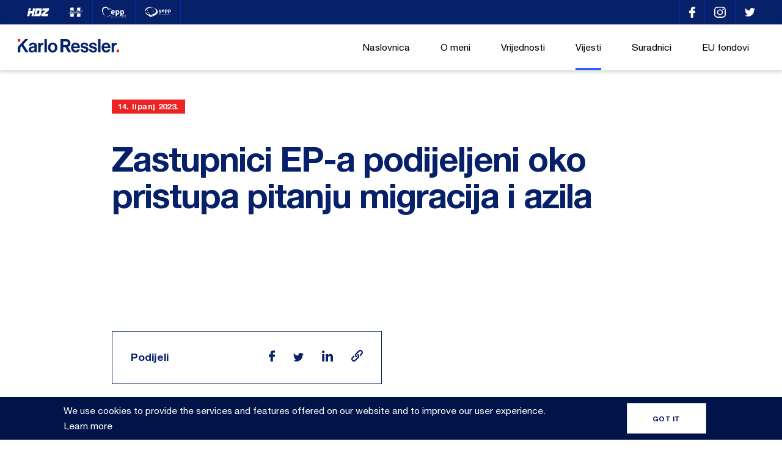

--- FILE ---
content_type: text/html; charset=UTF-8
request_url: https://karloressler.eu/media-news/zastupnici-ep-a-podijeljeni-oko-pristupa-pitanju-migracija-i-azila-3/
body_size: 27777
content:
<!DOCTYPE html>
<html dir="ltr" lang="hr" prefix="og: https://ogp.me/ns#">
<head>
    <meta charset="UTF-8">
    <meta name="viewport" content="width=device-width, initial-scale=1, maximum-scale=1" />
    <link rel="profile" href="https://gmpg.org/xfn/11">
    <link rel="pingback" href="https://karloressler.eu/xmlrpc.php">
    

    <link rel="apple-touch-icon" sizes="180x180" href="https://karloressler.eu/wp-content/themes/ressler/static/ui/favicon//apple-touch-icon.png">
    <link rel="icon" type="image/png" sizes="32x32" href="https://karloressler.eu/wp-content/themes/ressler/static/ui/favicon//favicon-32x32.png">
    <link rel="icon" type="image/png" sizes="16x16" href="https://karloressler.eu/wp-content/themes/ressler/static/ui/favicon//favicon-16x16.png">
    <link rel="manifest" href="https://karloressler.eu/wp-content/themes/ressler/static/ui/favicon//site.webmanifest">
    <meta name="msapplication-TileColor" content="#da532c">
    <meta name="theme-color" content="#ffffff">
		<style>img:is([sizes="auto" i], [sizes^="auto," i]) { contain-intrinsic-size: 3000px 1500px }</style>
	
		<!-- All in One SEO 4.8.8 - aioseo.com -->
		<title>Zastupnici EP-a podijeljeni oko pristupa pitanju migracija i azila | Karlo Ressler</title>
	<meta name="robots" content="max-image-preview:large" />
	<link rel="canonical" href="https://karloressler.eu/media-news/zastupnici-ep-a-podijeljeni-oko-pristupa-pitanju-migracija-i-azila-3/" />
	<meta name="generator" content="All in One SEO (AIOSEO) 4.8.8" />
		<meta property="og:locale" content="hr_HR" />
		<meta property="og:site_name" content="Karlo Ressler |" />
		<meta property="og:type" content="article" />
		<meta property="og:title" content="Zastupnici EP-a podijeljeni oko pristupa pitanju migracija i azila | Karlo Ressler" />
		<meta property="og:url" content="https://karloressler.eu/media-news/zastupnici-ep-a-podijeljeni-oko-pristupa-pitanju-migracija-i-azila-3/" />
		<meta property="article:published_time" content="2023-06-14T12:36:56+00:00" />
		<meta property="article:modified_time" content="2023-06-14T12:36:56+00:00" />
		<meta name="twitter:card" content="summary" />
		<meta name="twitter:title" content="Zastupnici EP-a podijeljeni oko pristupa pitanju migracija i azila | Karlo Ressler" />
		<script type="application/ld+json" class="aioseo-schema">
			{"@context":"https:\/\/schema.org","@graph":[{"@type":"BreadcrumbList","@id":"https:\/\/karloressler.eu\/media-news\/zastupnici-ep-a-podijeljeni-oko-pristupa-pitanju-migracija-i-azila-3\/#breadcrumblist","itemListElement":[{"@type":"ListItem","@id":"https:\/\/karloressler.eu#listItem","position":1,"name":"Home","item":"https:\/\/karloressler.eu","nextItem":{"@type":"ListItem","@id":"https:\/\/karloressler.eu\/media-news\/#listItem","name":"Iz Medija"}},{"@type":"ListItem","@id":"https:\/\/karloressler.eu\/media-news\/#listItem","position":2,"name":"Iz Medija","item":"https:\/\/karloressler.eu\/media-news\/","nextItem":{"@type":"ListItem","@id":"https:\/\/karloressler.eu\/media-news\/zastupnici-ep-a-podijeljeni-oko-pristupa-pitanju-migracija-i-azila-3\/#listItem","name":"Zastupnici EP-a podijeljeni oko pristupa pitanju migracija i azila"},"previousItem":{"@type":"ListItem","@id":"https:\/\/karloressler.eu#listItem","name":"Home"}},{"@type":"ListItem","@id":"https:\/\/karloressler.eu\/media-news\/zastupnici-ep-a-podijeljeni-oko-pristupa-pitanju-migracija-i-azila-3\/#listItem","position":3,"name":"Zastupnici EP-a podijeljeni oko pristupa pitanju migracija i azila","previousItem":{"@type":"ListItem","@id":"https:\/\/karloressler.eu\/media-news\/#listItem","name":"Iz Medija"}}]},{"@type":"Organization","@id":"https:\/\/karloressler.eu\/#organization","name":"Karlo Ressler","url":"https:\/\/karloressler.eu\/"},{"@type":"WebPage","@id":"https:\/\/karloressler.eu\/media-news\/zastupnici-ep-a-podijeljeni-oko-pristupa-pitanju-migracija-i-azila-3\/#webpage","url":"https:\/\/karloressler.eu\/media-news\/zastupnici-ep-a-podijeljeni-oko-pristupa-pitanju-migracija-i-azila-3\/","name":"Zastupnici EP-a podijeljeni oko pristupa pitanju migracija i azila | Karlo Ressler","inLanguage":"hr","isPartOf":{"@id":"https:\/\/karloressler.eu\/#website"},"breadcrumb":{"@id":"https:\/\/karloressler.eu\/media-news\/zastupnici-ep-a-podijeljeni-oko-pristupa-pitanju-migracija-i-azila-3\/#breadcrumblist"},"datePublished":"2023-06-14T12:36:56+02:00","dateModified":"2023-06-14T12:36:56+02:00"},{"@type":"WebSite","@id":"https:\/\/karloressler.eu\/#website","url":"https:\/\/karloressler.eu\/","name":"Karlo Ressler","inLanguage":"hr","publisher":{"@id":"https:\/\/karloressler.eu\/#organization"}}]}
		</script>
		<!-- All in One SEO -->

<link rel='stylesheet' id='resslerMainCSS-css' href='https://karloressler.eu/wp-content/themes/ressler/static/dist/style.css?ver=5.4' type='text/css' media='' />
<link rel='stylesheet' id='wp-block-library-css' href='https://karloressler.eu/wp-includes/css/dist/block-library/style.min.css?ver=6.8.3' type='text/css' media='all' />
<style id='classic-theme-styles-inline-css' type='text/css'>
/*! This file is auto-generated */
.wp-block-button__link{color:#fff;background-color:#32373c;border-radius:9999px;box-shadow:none;text-decoration:none;padding:calc(.667em + 2px) calc(1.333em + 2px);font-size:1.125em}.wp-block-file__button{background:#32373c;color:#fff;text-decoration:none}
</style>
<style id='global-styles-inline-css' type='text/css'>
:root{--wp--preset--aspect-ratio--square: 1;--wp--preset--aspect-ratio--4-3: 4/3;--wp--preset--aspect-ratio--3-4: 3/4;--wp--preset--aspect-ratio--3-2: 3/2;--wp--preset--aspect-ratio--2-3: 2/3;--wp--preset--aspect-ratio--16-9: 16/9;--wp--preset--aspect-ratio--9-16: 9/16;--wp--preset--color--black: #000000;--wp--preset--color--cyan-bluish-gray: #abb8c3;--wp--preset--color--white: #ffffff;--wp--preset--color--pale-pink: #f78da7;--wp--preset--color--vivid-red: #cf2e2e;--wp--preset--color--luminous-vivid-orange: #ff6900;--wp--preset--color--luminous-vivid-amber: #fcb900;--wp--preset--color--light-green-cyan: #7bdcb5;--wp--preset--color--vivid-green-cyan: #00d084;--wp--preset--color--pale-cyan-blue: #8ed1fc;--wp--preset--color--vivid-cyan-blue: #0693e3;--wp--preset--color--vivid-purple: #9b51e0;--wp--preset--gradient--vivid-cyan-blue-to-vivid-purple: linear-gradient(135deg,rgba(6,147,227,1) 0%,rgb(155,81,224) 100%);--wp--preset--gradient--light-green-cyan-to-vivid-green-cyan: linear-gradient(135deg,rgb(122,220,180) 0%,rgb(0,208,130) 100%);--wp--preset--gradient--luminous-vivid-amber-to-luminous-vivid-orange: linear-gradient(135deg,rgba(252,185,0,1) 0%,rgba(255,105,0,1) 100%);--wp--preset--gradient--luminous-vivid-orange-to-vivid-red: linear-gradient(135deg,rgba(255,105,0,1) 0%,rgb(207,46,46) 100%);--wp--preset--gradient--very-light-gray-to-cyan-bluish-gray: linear-gradient(135deg,rgb(238,238,238) 0%,rgb(169,184,195) 100%);--wp--preset--gradient--cool-to-warm-spectrum: linear-gradient(135deg,rgb(74,234,220) 0%,rgb(151,120,209) 20%,rgb(207,42,186) 40%,rgb(238,44,130) 60%,rgb(251,105,98) 80%,rgb(254,248,76) 100%);--wp--preset--gradient--blush-light-purple: linear-gradient(135deg,rgb(255,206,236) 0%,rgb(152,150,240) 100%);--wp--preset--gradient--blush-bordeaux: linear-gradient(135deg,rgb(254,205,165) 0%,rgb(254,45,45) 50%,rgb(107,0,62) 100%);--wp--preset--gradient--luminous-dusk: linear-gradient(135deg,rgb(255,203,112) 0%,rgb(199,81,192) 50%,rgb(65,88,208) 100%);--wp--preset--gradient--pale-ocean: linear-gradient(135deg,rgb(255,245,203) 0%,rgb(182,227,212) 50%,rgb(51,167,181) 100%);--wp--preset--gradient--electric-grass: linear-gradient(135deg,rgb(202,248,128) 0%,rgb(113,206,126) 100%);--wp--preset--gradient--midnight: linear-gradient(135deg,rgb(2,3,129) 0%,rgb(40,116,252) 100%);--wp--preset--font-size--small: 13px;--wp--preset--font-size--medium: 20px;--wp--preset--font-size--large: 36px;--wp--preset--font-size--x-large: 42px;--wp--preset--spacing--20: 0.44rem;--wp--preset--spacing--30: 0.67rem;--wp--preset--spacing--40: 1rem;--wp--preset--spacing--50: 1.5rem;--wp--preset--spacing--60: 2.25rem;--wp--preset--spacing--70: 3.38rem;--wp--preset--spacing--80: 5.06rem;--wp--preset--shadow--natural: 6px 6px 9px rgba(0, 0, 0, 0.2);--wp--preset--shadow--deep: 12px 12px 50px rgba(0, 0, 0, 0.4);--wp--preset--shadow--sharp: 6px 6px 0px rgba(0, 0, 0, 0.2);--wp--preset--shadow--outlined: 6px 6px 0px -3px rgba(255, 255, 255, 1), 6px 6px rgba(0, 0, 0, 1);--wp--preset--shadow--crisp: 6px 6px 0px rgba(0, 0, 0, 1);}:where(.is-layout-flex){gap: 0.5em;}:where(.is-layout-grid){gap: 0.5em;}body .is-layout-flex{display: flex;}.is-layout-flex{flex-wrap: wrap;align-items: center;}.is-layout-flex > :is(*, div){margin: 0;}body .is-layout-grid{display: grid;}.is-layout-grid > :is(*, div){margin: 0;}:where(.wp-block-columns.is-layout-flex){gap: 2em;}:where(.wp-block-columns.is-layout-grid){gap: 2em;}:where(.wp-block-post-template.is-layout-flex){gap: 1.25em;}:where(.wp-block-post-template.is-layout-grid){gap: 1.25em;}.has-black-color{color: var(--wp--preset--color--black) !important;}.has-cyan-bluish-gray-color{color: var(--wp--preset--color--cyan-bluish-gray) !important;}.has-white-color{color: var(--wp--preset--color--white) !important;}.has-pale-pink-color{color: var(--wp--preset--color--pale-pink) !important;}.has-vivid-red-color{color: var(--wp--preset--color--vivid-red) !important;}.has-luminous-vivid-orange-color{color: var(--wp--preset--color--luminous-vivid-orange) !important;}.has-luminous-vivid-amber-color{color: var(--wp--preset--color--luminous-vivid-amber) !important;}.has-light-green-cyan-color{color: var(--wp--preset--color--light-green-cyan) !important;}.has-vivid-green-cyan-color{color: var(--wp--preset--color--vivid-green-cyan) !important;}.has-pale-cyan-blue-color{color: var(--wp--preset--color--pale-cyan-blue) !important;}.has-vivid-cyan-blue-color{color: var(--wp--preset--color--vivid-cyan-blue) !important;}.has-vivid-purple-color{color: var(--wp--preset--color--vivid-purple) !important;}.has-black-background-color{background-color: var(--wp--preset--color--black) !important;}.has-cyan-bluish-gray-background-color{background-color: var(--wp--preset--color--cyan-bluish-gray) !important;}.has-white-background-color{background-color: var(--wp--preset--color--white) !important;}.has-pale-pink-background-color{background-color: var(--wp--preset--color--pale-pink) !important;}.has-vivid-red-background-color{background-color: var(--wp--preset--color--vivid-red) !important;}.has-luminous-vivid-orange-background-color{background-color: var(--wp--preset--color--luminous-vivid-orange) !important;}.has-luminous-vivid-amber-background-color{background-color: var(--wp--preset--color--luminous-vivid-amber) !important;}.has-light-green-cyan-background-color{background-color: var(--wp--preset--color--light-green-cyan) !important;}.has-vivid-green-cyan-background-color{background-color: var(--wp--preset--color--vivid-green-cyan) !important;}.has-pale-cyan-blue-background-color{background-color: var(--wp--preset--color--pale-cyan-blue) !important;}.has-vivid-cyan-blue-background-color{background-color: var(--wp--preset--color--vivid-cyan-blue) !important;}.has-vivid-purple-background-color{background-color: var(--wp--preset--color--vivid-purple) !important;}.has-black-border-color{border-color: var(--wp--preset--color--black) !important;}.has-cyan-bluish-gray-border-color{border-color: var(--wp--preset--color--cyan-bluish-gray) !important;}.has-white-border-color{border-color: var(--wp--preset--color--white) !important;}.has-pale-pink-border-color{border-color: var(--wp--preset--color--pale-pink) !important;}.has-vivid-red-border-color{border-color: var(--wp--preset--color--vivid-red) !important;}.has-luminous-vivid-orange-border-color{border-color: var(--wp--preset--color--luminous-vivid-orange) !important;}.has-luminous-vivid-amber-border-color{border-color: var(--wp--preset--color--luminous-vivid-amber) !important;}.has-light-green-cyan-border-color{border-color: var(--wp--preset--color--light-green-cyan) !important;}.has-vivid-green-cyan-border-color{border-color: var(--wp--preset--color--vivid-green-cyan) !important;}.has-pale-cyan-blue-border-color{border-color: var(--wp--preset--color--pale-cyan-blue) !important;}.has-vivid-cyan-blue-border-color{border-color: var(--wp--preset--color--vivid-cyan-blue) !important;}.has-vivid-purple-border-color{border-color: var(--wp--preset--color--vivid-purple) !important;}.has-vivid-cyan-blue-to-vivid-purple-gradient-background{background: var(--wp--preset--gradient--vivid-cyan-blue-to-vivid-purple) !important;}.has-light-green-cyan-to-vivid-green-cyan-gradient-background{background: var(--wp--preset--gradient--light-green-cyan-to-vivid-green-cyan) !important;}.has-luminous-vivid-amber-to-luminous-vivid-orange-gradient-background{background: var(--wp--preset--gradient--luminous-vivid-amber-to-luminous-vivid-orange) !important;}.has-luminous-vivid-orange-to-vivid-red-gradient-background{background: var(--wp--preset--gradient--luminous-vivid-orange-to-vivid-red) !important;}.has-very-light-gray-to-cyan-bluish-gray-gradient-background{background: var(--wp--preset--gradient--very-light-gray-to-cyan-bluish-gray) !important;}.has-cool-to-warm-spectrum-gradient-background{background: var(--wp--preset--gradient--cool-to-warm-spectrum) !important;}.has-blush-light-purple-gradient-background{background: var(--wp--preset--gradient--blush-light-purple) !important;}.has-blush-bordeaux-gradient-background{background: var(--wp--preset--gradient--blush-bordeaux) !important;}.has-luminous-dusk-gradient-background{background: var(--wp--preset--gradient--luminous-dusk) !important;}.has-pale-ocean-gradient-background{background: var(--wp--preset--gradient--pale-ocean) !important;}.has-electric-grass-gradient-background{background: var(--wp--preset--gradient--electric-grass) !important;}.has-midnight-gradient-background{background: var(--wp--preset--gradient--midnight) !important;}.has-small-font-size{font-size: var(--wp--preset--font-size--small) !important;}.has-medium-font-size{font-size: var(--wp--preset--font-size--medium) !important;}.has-large-font-size{font-size: var(--wp--preset--font-size--large) !important;}.has-x-large-font-size{font-size: var(--wp--preset--font-size--x-large) !important;}
:where(.wp-block-post-template.is-layout-flex){gap: 1.25em;}:where(.wp-block-post-template.is-layout-grid){gap: 1.25em;}
:where(.wp-block-columns.is-layout-flex){gap: 2em;}:where(.wp-block-columns.is-layout-grid){gap: 2em;}
:root :where(.wp-block-pullquote){font-size: 1.5em;line-height: 1.6;}
</style>
<link rel='stylesheet' id='contact-form-7-css' href='https://karloressler.eu/wp-content/plugins/contact-form-7/includes/css/styles.css?ver=6.1.2' type='text/css' media='all' />
<link rel='stylesheet' id='taxopress-frontend-css-css' href='https://karloressler.eu/wp-content/plugins/simple-tags/assets/frontend/css/frontend.css?ver=3.38.0' type='text/css' media='all' />
<script type="text/javascript" src="https://karloressler.eu/wp-includes/js/jquery/jquery.min.js?ver=3.7.1" id="jquery-core-js"></script>
<script type="text/javascript" src="https://karloressler.eu/wp-content/plugins/simple-tags/assets/frontend/js/frontend.js?ver=3.38.0" id="taxopress-frontend-js-js"></script>
<link rel="https://api.w.org/" href="https://karloressler.eu/wp-json/" /><link rel="alternate" title="JSON" type="application/json" href="https://karloressler.eu/wp-json/wp/v2/media-news/17778" /><link rel="EditURI" type="application/rsd+xml" title="RSD" href="https://karloressler.eu/xmlrpc.php?rsd" />
<link rel='shortlink' href='https://karloressler.eu/?p=17778' />

		<!-- GA Google Analytics @ https://m0n.co/ga -->
		<script async src="https://www.googletagmanager.com/gtag/js?id=UA-137993357-1"></script>
		<script>
			window.dataLayer = window.dataLayer || [];
			function gtag(){dataLayer.push(arguments);}
			gtag('js', new Date());
			gtag('config', 'UA-137993357-1');
		</script>

	<script>document.createElement( "picture" );if(!window.HTMLPictureElement && document.addEventListener) {window.addEventListener("DOMContentLoaded", function() {var s = document.createElement("script");s.src = "https://karloressler.eu/wp-content/plugins/webp-express/js/picturefill.min.js";document.body.appendChild(s);});}</script>
<!-- Meta Pixel Code -->
<script type='text/javascript'>
!function(f,b,e,v,n,t,s){if(f.fbq)return;n=f.fbq=function(){n.callMethod?
n.callMethod.apply(n,arguments):n.queue.push(arguments)};if(!f._fbq)f._fbq=n;
n.push=n;n.loaded=!0;n.version='2.0';n.queue=[];t=b.createElement(e);t.async=!0;
t.src=v;s=b.getElementsByTagName(e)[0];s.parentNode.insertBefore(t,s)}(window,
document,'script','https://connect.facebook.net/en_US/fbevents.js');
</script>
<!-- End Meta Pixel Code -->
<script type='text/javascript'>var url = window.location.origin + '?ob=open-bridge';
            fbq('set', 'openbridge', '1156296154765030', url);
fbq('init', '1156296154765030', {}, {
    "agent": "wordpress-6.8.3-4.1.5"
})</script><script type='text/javascript'>
    fbq('track', 'PageView', []);
  </script>
</head>

<body class="wp-singular media-news-template-default single single-media-news postid-17778 wp-theme-ressler supports-webp" data-url="https://karloressler.eu" data-api-url="https://karloressler.eu/wp-json/api/v1">


<!-- TOP -->
<div class="o-top-wrapper js-top">
	<div class="o-container">
		<div class="c-top u-flex u-justify-content-between u-align-items-center">
            <ul class="c-top__links u-flex u-justify-content-start u-align-items-center">
                                    <li>
                        <a href="http://www.hdz.hr/" title="HDZ" class=" u-flex u-align-items-center" target="_blank">
                            <svg xmlns="http://www.w3.org/2000/svg" width="36.698" height="13.085" viewBox="0 0 36.698 13.085"><path d="M23.16 12.581v-.092l.667-3.2a.261.261 0 0 1 .1-.166l6.453-4.958.053-.061h-5.416c-.055 0-.106.013-.087-.079q.363-1.718.716-3.433c.014-.068.038-.092.108-.092h10.407v.018l-.019.047-.692 3.316a.219.219 0 0 1-.092.141q-3.239 2.455-6.476 4.914l-.058.064h5.461c.08 0 .1.013.079.092q-.313 1.474-.618 2.955a3.477 3.477 0 0 0-.1.53zm-11.311 0a.21.21 0 0 1 .01-.092l.72-3.46c.016-.079.041-.1.123-.1h6.065a.85.85 0 0 0 .861-.7l.69-3.294a1 1 0 0 0 .036-.388.514.514 0 0 0-.558-.42h-2.55c-.069 0-.092.023-.1.092q-.418 2.018-.839 4.036c-.017.076-.042.1-.126.1h-3.407l-.038-.047a.445.445 0 0 0 .017-.078l.614-2.947q.493-2.343.973-4.675c.018-.087.048-.1.131-.1q3.929-.008 7.865-.008a2.8 2.8 0 0 1 .471.034 1.72 1.72 0 0 1 1.328.912 1.953 1.953 0 0 1 .173 1.284c-.128.692-.276 1.381-.422 2.068-.368 1.787-.737 3.575-1.123 5.359a3.023 3.023 0 0 1-1.934 2.257 3.783 3.783 0 0 1-.617.162zm-4.443 0l.007-.1q.423-2.026.849-4.052c.017-.08 0-.092-.079-.092h-3.131c-.092 0-.128.026-.146.12l-.7 3.374c-.052.252-.115.5-.153.758h-3.553a2.2 2.2 0 0 1 .08-.439q.645-3.112 1.3-6.224l.216-1.046c.017-.081.044-.109.131-.108h6.673c.1 0 .133-.025.153-.123q.42-2.03.845-4.069c.011-.056.026-.08.091-.08h3.483l-.22 1.057-.921 4.4q-.5 2.413-1.013 4.829l-.363 1.735v.053zm-5.083-8.416c-.055 0-.077 0-.063-.072l.74-3.519c.007-.054.022-.074.082-.074h3.485l-.378 1.814-.368 1.769c-.013.06-.034.075-.092.075l-3.406.006z" fill="#fff" stroke="transparent" transform="translate(.036)"/></svg>                        </a>
                    </li>
                                        <li>
                        <a href="http://www.mhdz.hr/" title="Mladež Hrvatske Demokratske Zajednice" class=" u-flex u-align-items-center" target="_blank">
                            <svg xmlns="http://www.w3.org/2000/svg" width="24.515" height="16.848" viewBox="0 0 24.515 16.848"><path d="M4.9 16.23c-.085-.041-.146.085-.248.095a.837.837 0 0 1-.716-.281c.005.286-.148.3-.338.279a2.17 2.17 0 0 0-.507 0c-.287.041-.324-.141-.347-.349-.025-.228.1-.305.319-.271-.013-.173-.2-.289-.1-.46s.281-.074.429-.051c.019-.141-.095-.169-.15-.232-.109-.133-.164-.281.014-.38.161-.09.069-.169.018-.245a3.7 3.7 0 0 1-.221-.314c-.057-.113-.134-.254.017-.382.1-.085.085-.2 0-.3l-.191-.275c-.093-.128-.085-.208.085-.264.271-.089.338-.317.148-.556-.141-.177-.025-.274.091-.333a.93.93 0 0 1 .979.209 13.963 13.963 0 0 0 1.19.93c-.144-.258-.412-.37-.619-.555-.413-.37-.835-.73-1.256-1.092-.131-.112-.2-.245-.074-.387s.268-.085.4.025.208.243.359.309c.052-.057-.006-.1-.023-.145a.21.21 0 0 1 .079-.271.194.194 0 0 1 .259.013c.2.184.352.169.542-.033s.4-.079.6.028c.128.072.21.106.3-.07.1-.193.295-.13.448-.046a.711.711 0 0 0 .693.053c.058-.026.125-.025.155-.1.106-.264.28-.232.469-.1a.886.886 0 0 0 .554.169 1.23 1.23 0 0 1 .5.1.726.726 0 0 1 .254.952.864.864 0 0 0-.084 1.022c.049.093.108.2 0 .277-.174.13-.121.221.032.308a.41.41 0 0 1 .045.034c.211.164.278.371.14.494-.182.162-.367.085-.529-.046-.132-.1-.254-.226-.377-.338-.069-.06-.137-.135-.265-.085.491.367.676.968 1.131 1.366.228.2.132.434-.163.536a.8.8 0 0 0-.373.845c-.84 0-1.676.014-2.511-.006l-.338.012-.289.013a1.2 1.2 0 0 1-.529-.1zm-.161-4.37a.807.807 0 0 0-.548-.5zm9.112 4.217c-.021-.141-.014-.278.177-.277.164 0 .188-.085.108-.187s-.183-.152-.1-.278.208-.107.332-.09a.71.71 0 0 0 .106 0c.01-.121-.091-.144-.141-.205-.1-.125-.143-.263.014-.361s.1-.192.022-.292a.473.473 0 0 1-.023-.681c.074-.079.019-.11-.023-.159l-.254-.3c-.106-.154-.139-.295.067-.414a.275.275 0 0 0 .106-.393c-.153-.319-.063-.444.3-.435a.3.3 0 0 0 .142-.012c.217-.112.372 0 .527.131.1.085.164.208.326.262a.621.621 0 0 0-.308-.365c-.226-.155-.412-.354-.622-.526a.275.275 0 1 1 .373-.4.78.78 0 0 0 .3.254c.041-.108-.062-.254.1-.323s.254.014.356.094c.085.065.19.132.271.025.242-.322.507-.24.788-.071.124.075.208.12.254-.079.028-.134.151-.159.271-.124a2.5 2.5 0 0 1 .369.138.515.515 0 0 0 .654-.154c.152-.186.305-.2.457-.085a1.325 1.325 0 0 0 .718.2.774.774 0 0 1 .731.823c-.013.2-.207.315-.281.5a.582.582 0 0 0 .043.676.237.237 0 0 1 .009.338c-.169.184-.055.281.1.359a.321.321 0 0 1 .194.39.23.23 0 0 1-.349.156l-.947-.637c.48.371.618 1.014 1.109 1.371a.439.439 0 0 1 .187.359c0 .107-.022.208-.134.242a.889.889 0 0 0-.539.66c-.036.1-.071.131-.169.131h-4.06l-.467-.219c.085.215-.034.224-.194.217a5.57 5.57 0 0 0-.676 0h-.03c-.171-.008-.184-.129-.2-.254zm-13.124-4.949l1.221-1.807a5.59 5.59 0 0 0 .864-1.977c.068-.353.374-.5.583-.729a.1.1 0 0 1 .152-.015.169.169 0 0 1 .046.181 2.214 2.214 0 0 1-.254.56 3.447 3.447 0 0 0-.363.728 1.552 1.552 0 0 0 .512-.382l.75-.683c.066-.058.147-.151.245-.085s.053.174.03.263a11.109 11.109 0 0 1-.561 1.472l-.185.47-.009.063.042-.035a12.1 12.1 0 0 0 1.014-1.007 7.52 7.52 0 0 1 .955-.867c.061-.041.128-.106.2-.067.1.049.062.149.045.229a7.916 7.916 0 0 1-.607 1.543 3.955 3.955 0 0 0-.293.7c-.014.062-.043.141.017.185l.181-.042a4.588 4.588 0 0 0 .952-.913 4 4 0 0 1 .526-.507c.059-.045.134-.1.2-.048.095.068.025.155-.012.225a2.778 2.778 0 0 1-.475.625 5.324 5.324 0 0 1-1.288 1.086c-.2.111-.438.281-.651.1s-.071-.423 0-.63c.148-.4.319-.8.434-1.228l-.65.7a7.044 7.044 0 0 1-1.138 1.047c-.1.066-.212.169-.33.085s-.066-.224-.033-.338a8.823 8.823 0 0 1 .619-1.386 2.62 2.62 0 0 0 .278-.727 3.386 3.386 0 0 0-.993 1.014c-.574.836-1.116 1.69-1.751 2.487a1.721 1.721 0 0 1-.488.481.857.857 0 0 1 .208-.772zm19-.39c-.059-.085.019-.16.053-.232l.154-.268a.3.3 0 0 1 .43-.183c.2.077.406-.019.612-.026.1 0 .217-.021.287.074s-.009.2-.054.284a.565.565 0 0 1-.634.368 1.562 1.562 0 0 0-.586.028.54.54 0 0 1-.122.018.161.161 0 0 1-.14-.063zm-3.811-.338c-.071-.1.008-.2.061-.283a2.091 2.091 0 0 1 .623-.517 17.017 17.017 0 0 0 1.867-1.449 2.377 2.377 0 0 0 .563-.733c.091-.207.008-.264-.181-.228a3.845 3.845 0 0 0-.743.26l-.888.357c-.066.026-.151.063-.2-.022a.169.169 0 0 1 .042-.207 1.717 1.717 0 0 1 .253-.258 3.465 3.465 0 0 1 1.546-.641 1.022 1.022 0 0 1 .447.02.406.406 0 0 1 .307.562 1.544 1.544 0 0 1-.345.543 11.193 11.193 0 0 1-1.409 1.254 3.393 3.393 0 0 0-.592.535h1.393c.121 0 .253-.005.308.134.069.169-.05.285-.155.392-.207.215-.384.388-.744.184-.267-.15-.628-.035-.944 0l-.945.151a.783.783 0 0 1-.111.011.169.169 0 0 1-.15-.063zm-9.365.043c-.111-.043-.1-.148-.085-.242a6.845 6.845 0 0 1 .517-1.335c.4-.876.88-1.714 1.335-2.562.051-.1.14-.182.1-.308a.492.492 0 0 0 .263-.477c.207.024.23-.2.362-.272.048-.026.085-.085.148-.057.09.04.03.111.022.169a1.882 1.882 0 0 1-.275.592c-.678 1.3-1.36 2.608-1.99 3.939l-.161.423c-.035.08-.085.15-.169.15a.188.188 0 0 1-.07-.017zm.88-.085c-.163-.1-.151-.268-.1-.43a1.172 1.172 0 0 1 .108-.288 8.232 8.232 0 0 1 2.5-2.669 2.594 2.594 0 0 1 .5-.236c.169-.065.354.114.372.35a1.531 1.531 0 0 1-.793 1.289c-.012-.134.073-.191.122-.264a1.9 1.9 0 0 0 .3-.634c.019-.089.046-.193-.047-.26s-.169-.012-.24.025a1.429 1.429 0 0 0-.264.159 9.222 9.222 0 0 0-1.745 1.841c-.074.107-.221.253-.095.368.107.1.241-.049.344-.121a7.832 7.832 0 0 0 1.237-1.228l.592-.651a.469.469 0 0 1-.112.391l-.493.853a1.2 1.2 0 0 0-.117.316c-.031.139-.048.3.1.379s.23-.045.316-.12a9.211 9.211 0 0 0 1.124-1.3c.05-.062.085-.187.181-.13s.019.158-.021.226a7.671 7.671 0 0 1-1.437 1.833c-.376.338-.672.213-.775-.285l-.052-.311c-.2.191-.374.366-.559.526a5.815 5.815 0 0 1-.469.361.423.423 0 0 1-.245.08.457.457 0 0 1-.234-.07zm4.857-.429a4.5 4.5 0 0 1 .11-.859l-.32.406a2.984 2.984 0 0 1-.87.748c-.18.1-.39.208-.578.043a.544.544 0 0 1-.085-.6 5.6 5.6 0 0 1 1.385-2.1 3.223 3.223 0 0 1 1.34-.936.329.329 0 0 0 .182-.169l.548-1.062.193-.078-.193.078a.5.5 0 0 1-.115-.31c.023-.164.163-.117.267-.135.079-.014.07-.059.044-.123-.169-.423-.15-.453.327-.393a.471.471 0 0 0 .079-.006c-.039-.148-.164-.219-.248-.319-.1-.121-.133-.243.041-.314.136-.056.114-.121.055-.213l-.225-.357c-.1-.161-.148-.316.085-.407.112-.042.079-.106.026-.169a3.536 3.536 0 0 1-.226-.286c-.1-.154-.2-.286.074-.415.184-.085.177-.32.073-.507-.141-.254-.076-.31.208-.364a1.073 1.073 0 0 1 1.006.382c.385.362.828.663 1.246.99h.007v-.009a1.818 1.818 0 0 0-.451-.449q-.861-.696-1.673-1.439c.6-.059.591-.056 1.014.307a1.085 1.085 0 0 0 .423.3c-.159-.27-.433-.393-.62-.613.091-.072.188-.041.276-.041h4.117c.147 0 .273 0 .353.161s-.026.246-.1.368c-.187.321-.4.655-.085 1.029a.21.21 0 0 1-.032.323c-.149.128-.078.214.054.305.154.107.4.21.23.45s-.371.078-.542-.041a4.709 4.709 0 0 0-.592-.452c-.04-.019-.057-.108-.122-.041l.042.1c.492.338.635.957 1.081 1.343.287.248.218.359-.094.581a.892.892 0 0 0-.4.7c.115.178.2.008.263-.041a1.345 1.345 0 0 1 .57-.248c.074-.019.188-.052.226.027a.271.271 0 0 1 0 .292c-.1.129-.2.246-.391.223a.635.635 0 0 0-.428.092 1.014 1.014 0 0 0-.423.286l-.613.382a.248.248 0 0 1-.288.014c-.09-.068 0-.154 0-.232-.005-.125.132-.3-.114-.352a.485.485 0 0 1-.43-.019c-.321-.108-.646-.2-1-.307a.514.514 0 0 0 .035.123c.067.094.209.183.079.306a.287.287 0 0 1-.4 0l-.564-.417c-.069-.05-.157-.112-.212 0-.111.226-.262.128-.4.053l-.393-.27c-.085-.052-.141-.046-.137.075 0 .138.193.313.005.4a.977.977 0 0 1-.6.032l-.164-.03-.357.607a.728.728 0 0 0-.09.644.745.745 0 0 1-.078.545 5.5 5.5 0 0 1-.622 1 1.571 1.571 0 0 0-.186 1.14c.019.169.128.2.264.1a1.646 1.646 0 0 0 .445-.461 3.227 3.227 0 0 0 .71-1.158.123.123 0 0 1 .217-.073c.219.254.319.046.423-.1a4.105 4.105 0 0 1 .992-.99 1.61 1.61 0 0 1 .346-.186.352.352 0 0 1 .483.474 2.36 2.36 0 0 1-.656.93 2.336 2.336 0 0 1-1.3.743c-.179.021-.261.338-.2.612a.323.323 0 0 0 .423.264 1.5 1.5 0 0 0 .6-.3 6.821 6.821 0 0 0 .995-.945c.064-.071.128-.163.232-.095s.02.169-.015.247a1.641 1.641 0 0 1-.332.452 4.447 4.447 0 0 1-1.454 1.075c-.583.238-.881.016-.862-.615.011-.351.169-.671.2-1.052a.911.911 0 0 0-.3.376l-.657 1.033a.8.8 0 0 1-.676.4h-.009a.431.431 0 0 1-.472-.459zm.442-2.729a6.507 6.507 0 0 0-1.642 2.089c-.073.14-.226.352-.073.456.174.12.344-.085.47-.211a13.566 13.566 0 0 0 1.3-1.7 3.718 3.718 0 0 0 .507-.883.93.93 0 0 0-.56.244zm3.366.11a2.056 2.056 0 0 0-.93 1.108 1.437 1.437 0 0 0 .176-.076 2.282 2.282 0 0 0 .881-.845c.03-.057.067-.119.006-.179a.1.1 0 0 0-.129-.018zm2.943-1.523zm.007 0h.039a.254.254 0 0 1-.039 0zm.477-.364a.558.558 0 0 1-.428.357.558.558 0 0 0 .428-.357zm-.823-.067a.611.611 0 0 1 .16.188.371.371 0 0 1 .015.037.371.371 0 0 0-.015-.037.611.611 0 0 0-.16-.188l-.009-.008zm-4.43.014a.267.267 0 0 1 .041.142.267.267 0 0 0-.041-.142l-.005-.008zm4.113.075zm1.145-.045v-.054a.288.288 0 0 0 0 .054zm-1.106-.017a.2.2 0 0 1 .122-.079.2.2 0 0 0-.121.077zm1.158-.057l-.029-.027.029.026zm-.049-.01a.041.041 0 0 1 .016-.018.041.041 0 0 0-.016.018zm-.931-.016a.154.154 0 0 0-.031 0h.031zm2.054 4.659c-.085-.069-.2-.155-.169-.267a5 5 0 0 1 .379-.949 21.794 21.794 0 0 1 1.922-3.233 1.553 1.553 0 0 1 .9-.676c.1-.024.211-.041.285.053s0 .181-.045.258a1.547 1.547 0 0 1-.187.246 17.088 17.088 0 0 0-2.417 3.479 2.257 2.257 0 0 0-.266.676.412.412 0 0 1-.189.3l-.155.142a.1.1 0 0 1-.059-.025zm-1.245-4a1.014 1.014 0 0 1 .423-.286c.015.1.149.186.036.3a.219.219 0 0 1-.162.077 1.471 1.471 0 0 1-.296-.085zm-11.525-.247c-.209-.111-.408-.187-.614.019a.306.306 0 0 1-.348.017c-.318-.141-.676-.146-.986-.319-.037-.02-.085-.053-.134-.008-.019.115.093.169.129.262.03.074.118.153.042.23a.214.214 0 0 1-.264 0 4.067 4.067 0 0 1-.612-.4c-.124-.1-.27-.276-.4.016-.049.106-.161.051-.254.016a1.651 1.651 0 0 1-.378-.289.191.191 0 0 0-.186-.034c-.066.026-.032.1-.022.148.064.347.063.338-.288.379-.245.031-.492.164-.672-.134a1.564 1.564 0 0 1-.161-.467.169.169 0 0 1 .132-.216c.169-.028.188-.085.112-.24-.115-.229-.046-.317.221-.324a.338.338 0 0 1 .054 0c.05.007.1.013.123-.041l-.085-.161c-.155-.141-.281-.284 0-.429.085-.042.057-.1.016-.163l-.233-.382c-.085-.161-.138-.323.092-.416.111-.046.076-.111.023-.175a3.811 3.811 0 0 1-.254-.3c-.1-.139-.161-.28.092-.357.161-.052.205-.33.1-.5-.169-.288-.125-.357.22-.376a3.965 3.965 0 0 0 .496-.092c-.024-.135-.145-.169-.216-.253-.044-.055-.154-.081-.113-.172.027-.058.084-.051.134-.045a.273.273 0 0 0 .07 0 .676.676 0 0 1 .652.227 1.374 1.374 0 0 0 .5.357v-.013a5.382 5.382 0 0 1-.53-.522c.078-.084.177-.046.258-.046h4.151c.148 0 .284 0 .348.169s-.039.23-.137.33a.775.775 0 0 0-.1.986c.085.134.128.258-.027.368s-.09.18.025.254a2.221 2.221 0 0 1 .187.125c.117.095.206.205.1.361a.261.261 0 0 1-.395.066 5.277 5.277 0 0 1-.452-.36.439.439 0 0 0-.415-.127c.54.338.647.966 1.115 1.333.3.232.235.406-.118.578a1.29 1.29 0 0 0-.393.712c.014.126.126.154.2.217a.492.492 0 0 1-.265.479zm-2.521-3.523a1.456 1.456 0 0 0-.65-.517 2.535 2.535 0 0 0 .65.517z" fill="#fff" stroke="transparent" transform="translate(.007 .013)"/></svg>                        </a>
                    </li>
                                        <li>
                        <a href="https://www.eppgroup.eu/" title="EPP" class=" u-flex u-align-items-center" target="_blank">
                            <svg xmlns="http://www.w3.org/2000/svg" width="38.804" height="17.17" viewBox="0 0 38.804 17.17"><defs><style>.prefix__cls-1{fill:#fff}</style></defs><g id="prefix__O_meni___Karlo_Ressler-5"><path id="prefix__Path_11" d="M23.228 9.1c0 .855-.349 1.112-.925 1.112h-3.17c.038 1.055.653 1.358 1.487 1.358a3.612 3.612 0 0 0 1.423-.31c.2-.065.245-.052.31.086l.388.9c.065.149.026.207-.11.3a4.3 4.3 0 0 1-2.186.556c-2.166 0-3.182-1.026-3.182-3.357 0-2.186 1.2-3.441 3.065-3.441 1.93.006 2.9 1.008 2.9 2.8zm-4.062-.033h2.315c0-.731-.245-1.274-1.112-1.274a1.243 1.243 0 0 0-1.2 1.274z" class="prefix__cls-1" transform="translate(-.005 .016) translate(-2.498 -.915)"/><path id="prefix__Path_12" d="M27.471 15.495h-1.283c-.187 0-.265-.026-.265-.214v-8.059c0-.187.038-.272.245-.381a7.063 7.063 0 0 1 2.737-.485c2.341 0 3.13 1.494 3.13 3.377 0 1.843-.912 3.363-2.908 3.363a5.963 5.963 0 0 1-1.4-.149v2.344c0 .179-.027.2-.26.2zm1.2-7.606a3.917 3.917 0 0 0-.941.136v3.375a3.938 3.938 0 0 0 1.026.136c.828 0 1.4-.5 1.4-1.856s-.544-1.793-1.482-1.793z" class="prefix__cls-1" transform="translate(-.005 .016) translate(-3.752 -.922)"/><path id="prefix__Path_13" d="M36.38 15.495h-1.28c-.187 0-.257-.026-.257-.214v-8.059c0-.187.038-.272.245-.381a7.041 7.041 0 0 1 2.737-.485c2.341 0 3.13 1.494 3.13 3.377 0 1.843-.919 3.363-2.908 3.363a5.963 5.963 0 0 1-1.4-.149v2.343c-.001.179-.027.205-.267.205zm1.2-7.606a3.82 3.82 0 0 0-.941.136v3.375a3.939 3.939 0 0 0 1.026.136c.828 0 1.4-.5 1.4-1.856s-.551-1.793-1.482-1.793z" class="prefix__cls-1" transform="translate(-.005 .016) translate(-5.042 -.922)"/><path id="prefix__Path_14" d="M39.306 15.62a.044.044 0 0 1 .026.045v1.061c0 .428-.2.576-.582.634l-.038-.026-.02-.136a.033.033 0 0 1 .026-.032c.265-.038.408-.116.408-.356v-.02a.977.977 0 0 1-.31.051c-.363 0-.517-.265-.517-.641s.171-.672.556-.672a1.179 1.179 0 0 1 .453.092zm-.44.1c-.214 0-.362.136-.362.485s.129.472.342.472a.92.92 0 0 0 .291-.051v-.866a.984.984 0 0 0-.269-.035z" class="prefix__cls-1" transform="translate(-.005 .016) translate(-5.543 -2.25)"/><path id="prefix__Path_15" d="M40.587 15.859a.476.476 0 0 0-.33-.136.964.964 0 0 0-.136.013v1.064l-.038.038h-.129l-.038-.038v-1.07c0-.116.026-.171.142-.187a1.584 1.584 0 0 1 .171-.013.659.659 0 0 1 .465.171.022.022 0 0 1 .007.033.006.006 0 0 1 0 .005h-.005l-.086.116-.021.006z" class="prefix__cls-1" transform="translate(-.005 .016) translate(-5.777 -2.25)"/><path id="prefix__Path_16" d="M35.614 14.622c-.349 0-.53-.227-.53-.659s.233-.659.537-.659c.349 0 .537.245.537.653s-.195.665-.544.665zm0-1.138c-.245 0-.342.22-.342.485s.078.485.33.485.342-.245.342-.485-.051-.485-.323-.485z" class="prefix__cls-1"/><path id="prefix__Path_17" d="M42.655 15.567h.136l.038.038v.641c0 .291.058.428.356.428a1.263 1.263 0 0 0 .22-.02v-1.048l.038-.038h.129l.038.038v1.048a.171.171 0 0 1-.149.187 2.2 2.2 0 0 1-.291.02c-.394 0-.543-.171-.543-.6v-.653l.027-.042z" class="prefix__cls-1" transform="translate(-.005 .016) translate(-6.17 -2.256)"/><path id="prefix__Path_18" d="M44.67 16.858a1.226 1.226 0 0 1-.3-.038v.472l-.032.032h-.138l-.038-.032v-1.618a.035.035 0 0 1 .026-.038 1.18 1.18 0 0 1 .472-.091c.369 0 .537.278.537.659s-.172.654-.527.654zm-.038-1.138a.737.737 0 0 0-.265.045v.866a.913.913 0 0 0 .265.045c.213 0 .362-.123.362-.485s-.142-.472-.362-.472z" class="prefix__cls-1" transform="translate(-.005 .016) translate(-6.392 -2.252)"/><path id="prefix__Path_19" d="M17.569 18.217a.092.092 0 0 1-.091-.091.091.091 0 1 1 .181 0 .1.1 0 0 1-.09.091zm.038 1.171h-.078l-.026-.026v-.941l.026-.026h.078l.026.026v.941l-.02.026z" class="prefix__cls-1" transform="translate(-.005 .016) translate(-2.529 -2.612)"/><path id="prefix__Path_20" d="M18.812 19.441h-.086l-.026-.026v-.5c0-.245-.058-.363-.31-.363a.989.989 0 0 0-.194.02v.848l-.026.026h-.078l-.026-.026v-.848a.125.125 0 0 1 .1-.129 1.512 1.512 0 0 1 .245-.02c.31 0 .434.136.434.485v.513a.03.03 0 0 1-.033.02z" class="prefix__cls-1" transform="translate(-.005 .016) translate(-2.614 -2.669)"/><path id="prefix__Path_21" d="M19.921 18.5v-.045l.02-.033.142-.026.026-.187.032-.032.051-.02.026.02v.223h.214l.02.026v.065l-.02.02h-.214v.641c0 .091.033.142.129.142a.493.493 0 0 0 .136-.02l.026.013.013.071v.026a.6.6 0 0 1-.187.026c-.181 0-.245-.078-.245-.245v-.665h-.129l-.038-.007z" class="prefix__cls-1" transform="translate(-.005 .016) translate(-2.883 -2.63)"/><path id="prefix__Path_22" d="M21.64 19.376h-.086l-.026-.026v-.556c0-.214-.078-.317-.257-.317a.638.638 0 0 0-.245.045v.821l-.026.026h-.078l-.026-.026v-1.332l.026-.026h.086l.026.026v.389a.744.744 0 0 1 .265-.051c.272 0 .375.171.375.44v.55l-.035.032z" class="prefix__cls-1" transform="translate(-.005 .016) translate(-3.024 -2.606)"/><path id="prefix__Path_23" d="M22.941 18.854c0 .11-.058.129-.123.129h-.55c0 .265.136.362.3.362a.493.493 0 0 0 .214-.051h.032l.032.065v.032a.588.588 0 0 1-.272.071c-.265 0-.428-.156-.428-.513s.162-.513.4-.513a.37.37 0 0 1 .394.349l-.005.069zm-.394-.31c-.171 0-.265.142-.272.323h.537c0-.168-.059-.323-.266-.323z" class="prefix__cls-1" transform="translate(-.005 .016) translate(-3.206 -2.671)"/><path id="prefix__Path_24" d="M24.824 18.854c0 .11-.051.129-.123.129h-.537c0 .265.136.362.3.362a.494.494 0 0 0 .214-.052h.032l.032.065v.032a.593.593 0 0 1-.278.071c-.265 0-.428-.155-.428-.513s.171-.513.4-.513a.375.375 0 0 1 .388.363.125.125 0 0 0-.006.056zm-.394-.31c-.171 0-.265.142-.272.323h.542c.013-.171-.051-.323-.257-.323z" class="prefix__cls-1" transform="translate(-.005 .016) translate(-3.479 -2.671)"/><path id="prefix__Path_25" d="M25.309 18.449h.086l.026.026v.517c0 .245.045.349.3.349a.986.986 0 0 0 .194-.02v-.848l.026-.026h.086l.026.026v.848a.115.115 0 0 1-.1.123 1.515 1.515 0 0 1-.245.02c-.31 0-.421-.123-.421-.465v-.524l.022-.026z" class="prefix__cls-1" transform="translate(-.005 .016) translate(-3.659 -2.673)"/><path id="prefix__Path_26" d="M27.078 18.672a.366.366 0 0 0-.265-.11.392.392 0 0 0-.123 0v.855l-.026.026h-.078l-.026-.026v-.855c0-.078.02-.11.1-.129h.149a.513.513 0 0 1 .356.129.02.02 0 0 1 0 .026l-.058.078a.049.049 0 0 1-.029.006z" class="prefix__cls-1" transform="translate(-.005 .016) translate(-3.844 -2.67)"/><path id="prefix__Path_27" d="M23.902 16.808c-.265 0-.407-.171-.407-.517s.171-.513.414-.513.414.187.414.513-.156.517-.421.517zm0-.919c-.2 0-.285.181-.285.394s.071.407.278.407.285-.207.285-.4-.051-.4-.278-.4z" class="prefix__cls-1"/><path id="prefix__Path_28" d="M29.142 19.459a.812.812 0 0 1-.245-.038v.379l-.026.02h-.086l-.026-.02v-1.281a.036.036 0 0 1 .02-.032 1 1 0 0 1 .363-.071c.285 0 .414.214.414.513s-.123.53-.414.53zm0-.912a.667.667 0 0 0-.227.038v.715a.667.667 0 0 0 .227.038c.171 0 .3-.11.3-.4s-.129-.394-.3-.394z" class="prefix__cls-1" transform="translate(-.005 .016) translate(-4.162 -2.668)"/><path id="prefix__Path_29" d="M30.811 18.852c0 .11-.058.129-.123.129h-.55c0 .265.129.362.3.362a.473.473 0 0 0 .214-.051h.032l.032.065a.029.029 0 0 1 0 .032.587.587 0 0 1-.272.071c-.265 0-.428-.155-.428-.513s.171-.524.407-.524a.375.375 0 0 1 .388.356zm-.394-.31c-.171 0-.265.142-.272.323h.537c0-.168-.058-.323-.264-.323z" class="prefix__cls-1" transform="translate(-.005 .016) translate(-4.344 -2.669)"/><path id="prefix__Path_30" d="M31.92 19.4a.929.929 0 0 1-.349.065c-.3 0-.381-.149-.381-.31a.346.346 0 0 1 .381-.336h.245v-.052c0-.129-.038-.22-.245-.22a.823.823 0 0 0-.245.045h-.033l-.02-.071a.024.024 0 0 1 .013-.032.828.828 0 0 1 .31-.058c.245 0 .342.11.342.323v.608a.032.032 0 0 1-.019.038zm-.336-.465c-.091 0-.257.02-.257.214 0 .155.123.194.245.194a.813.813 0 0 0 .245-.038v-.369z" class="prefix__cls-1" transform="translate(-.005 .016) translate(-4.514 -2.67)"/><path id="prefix__Path_31" d="M33.211 19.442h-.086l-.026-.026v-.5c0-.245-.058-.362-.31-.362a.988.988 0 0 0-.194.02v.848l-.026.026h-.078l-.026-.026v-.848a.109.109 0 0 1 .1-.123 1.515 1.515 0 0 1 .245-.02c.31 0 .434.136.434.485v.513l-.032.01z" class="prefix__cls-1" transform="translate(-.005 .016) translate(-4.699 -2.671)"/><path id="prefix__Path_32" d="M34.785 19.46a.812.812 0 0 1-.245-.038v.378l-.02.02h-.086l-.026-.02v-1.28a.036.036 0 0 1 .02-.032.962.962 0 0 1 .356-.065c.285 0 .414.214.414.513s-.131.524-.413.524zm-.02-.912a.666.666 0 0 0-.227.038v.714a.667.667 0 0 0 .227.038c.171 0 .3-.11.3-.4s-.118-.389-.299-.389z" class="prefix__cls-1" transform="translate(-.005 .016) translate(-4.98 -2.669)"/><path id="prefix__Path_33" d="M36.358 19.4a.93.93 0 0 1-.349.065c-.31 0-.381-.149-.381-.31a.342.342 0 0 1 .381-.336h.245v-.052c0-.129-.038-.22-.233-.22a.823.823 0 0 0-.245.045h-.033l-.02-.071a.024.024 0 0 1 .013-.032.828.828 0 0 1 .31-.058c.245 0 .342.11.342.323v.608a.041.041 0 0 1-.032.038zm-.342-.465c-.091 0-.257.02-.257.214 0 .155.116.194.245.194a.812.812 0 0 0 .245-.038v-.369z" class="prefix__cls-1" transform="translate(-.005 .016) translate(-5.156 -2.67)"/><path id="prefix__Path_34" d="M37.422 18.672a.377.377 0 0 0-.265-.11.392.392 0 0 0-.123 0v.855l-.026.026h-.086l-.02-.026v-.855c0-.078.02-.11.1-.129a.571.571 0 0 1 .149 0 .488.488 0 0 1 .349.129.02.02 0 0 1 0 .026l-.058.078a.024.024 0 0 1-.017.007z" class="prefix__cls-1" transform="translate(-.005 .016) translate(-5.341 -2.67)"/><path id="prefix__Path_35" d="M38.167 19.379a.406.406 0 0 1-.123.02c-.116 0-.156-.058-.156-.181v-1.2l.026-.026h.086l.026.026v1.158c0 .078.013.1.065.1h.065a.019.019 0 0 1 .02.02v.058l-.008.027z" class="prefix__cls-1" transform="translate(-.005 .016) translate(-5.484 -2.607)"/><path id="prefix__Path_36" d="M38.607 18.214a.092.092 0 0 1-.091-.091.091.091 0 1 1 .181 0 .1.1 0 0 1-.09.091zm.038 1.171h-.085l-.026-.026v-.941l.026-.026h.078l.026.026v.941l-.019.026z" class="prefix__cls-1" transform="translate(-.005 .016) translate(-5.574 -2.613)"/><path id="prefix__Path_37" d="M39.777 19.4a.929.929 0 0 1-.349.065c-.3 0-.381-.149-.381-.31a.349.349 0 0 1 .388-.336h.245v-.052c0-.129-.038-.22-.245-.22a.824.824 0 0 0-.245.045h-.032l-.02-.071.007-.026h.007a.818.818 0 0 1 .3-.058c.245 0 .342.11.342.323v.608a.036.036 0 0 1-.02.032zm-.342-.465c-.091 0-.257.02-.257.214 0 .155.123.194.245.194a.812.812 0 0 0 .245-.038v-.369z" class="prefix__cls-1" transform="translate(-.005 .016) translate(-5.651 -2.671)"/><path id="prefix__Path_38" d="M41.664 18.886v.53l-.026.026h-.078l-.026-.026v-.5c0-.245-.071-.369-.272-.369a.6.6 0 0 0-.257.078.678.678 0 0 1 .045.278v.513l-.026.026h-.084l-.02-.026v-.513c0-.227-.058-.349-.291-.349a.8.8 0 0 0-.171.02v.848l-.026.026h-.078l-.026-.026v-.848a.109.109 0 0 1 .1-.123 1.121 1.121 0 0 1 .207-.02.373.373 0 0 1 .31.11.6.6 0 0 1 .342-.11c.287 0 .378.174.378.452z" class="prefix__cls-1" transform="translate(-.005 .016) translate(-5.837 -2.67)"/><path id="prefix__Path_39" d="M43.032 18.852c0 .11-.051.129-.123.129h-.55c0 .265.136.362.3.362a.494.494 0 0 0 .214-.051h.033l.032.065v.032a.592.592 0 0 1-.278.071c-.265 0-.428-.155-.428-.513s.171-.524.407-.524a.37.37 0 0 1 .388.356.131.131 0 0 1 0 .074zm-.394-.31c-.171 0-.265.142-.272.323h.534c0-.171-.055-.323-.262-.323z" class="prefix__cls-1" transform="translate(-.005 .016) translate(-6.113 -2.669)"/><path id="prefix__Path_40" d="M44.229 19.442h-.086l-.026-.026v-.5c0-.245-.058-.362-.3-.362a.988.988 0 0 0-.194.02v.848l-.026.026h-.086l-.026-.026v-.848a.109.109 0 0 1 .1-.123 1.516 1.516 0 0 1 .245-.02c.31 0 .434.136.434.485v.513a.038.038 0 0 1-.03.01z" class="prefix__cls-1" transform="translate(-.005 .016) translate(-6.293 -2.671)"/><path id="prefix__Path_41" d="M44.634 18.5v-.045l.02-.033.142-.026.026-.187.026-.032.051-.02.026.02v.223h.214l.02.026v.065l-.02.02h-.214v.641c0 .091.026.142.136.142a.493.493 0 0 0 .136-.02l.02.013.013.071v.026a.6.6 0 0 1-.187.026c-.181 0-.245-.078-.245-.245v-.665h-.138l-.026-.007z" class="prefix__cls-1" transform="translate(-.005 .016) translate(-6.46 -2.63)"/><path id="prefix__Path_42" d="M12.5 13.873l-.628-.446.776-.02.239-.744.233.737.776-.013-.634.459.233.75-.621-.452-.614.452z" class="prefix__cls-1"/><path id="prefix__Path_43" d="M10.326 14.738l.323-.513.051.608.6.149-.569.233.052.608-.4-.479-.576.227.323-.513-.394-.466z" class="prefix__cls-1"/><path id="prefix__Path_44" d="M5.786 15.947l.306-.291-.071.414.375.2-.414.052-.065.407-.187-.375-.394.052.272-.285-.171-.369z" class="prefix__cls-1"/><path id="prefix__Path_45" d="M8.091 15.5l.317-.381-.026.5.465.181-.479.123-.026.5-.272-.428-.465.116.291-.375-.265-.414z" class="prefix__cls-1"/><path id="prefix__Path_46" d="M9.943 4.787a6.756 6.756 0 0 1 6.157-.149 4.513 4.513 0 0 0-5.559-1.145 5.156 5.156 0 0 0-4.675-3.48 5.373 5.373 0 0 0-5.148 2.549c-.906 1.752-2.037 5.607 4.2 12.593-2.749-4.362-3.272-6.869-3.2-9.268a4.076 4.076 0 0 1 2.893-3.972 4.208 4.208 0 0 1 5.332 2.872z" class="prefix__cls-1" transform="translate(-.005 .016)"/></g></svg>                        </a>
                    </li>
                                        <li>
                        <a href="http://youthepp.eu/" title="YEPP" class=" u-flex u-align-items-center" target="_blank">
                            <svg xmlns="http://www.w3.org/2000/svg" width="42.667" height="18.232" viewBox="0 0 42.667 18.232"><path d="M7.312 17.72l.008-.094c.19-.5.33-1.018.536-1.516.084-.2.14-.419.208-.628.024-.073 0-.111-.078-.127a9.1 9.1 0 0 1-1.348-.361q-.621-.224-1.222-.5a10.532 10.532 0 0 1-1.659-.982 5.646 5.646 0 0 1-.733-.6l-.285-.264a3.962 3.962 0 0 1-.575-.648 7.562 7.562 0 0 1-.725-1.162 5.735 5.735 0 0 1-.527-1.6 4.839 4.839 0 0 1-.038-.706l.051.033a5.5 5.5 0 0 0 1.893 2.455 11.31 11.31 0 0 0 1.859 1.162l.108.074c.647.32 1.31.6 1.983.86.216.083.216.086.256-.149l.071-.413a.132.132 0 0 0-.06-.146 3.112 3.112 0 0 1-.37-.307.353.353 0 0 1-.121-.2h.554c.077 0 .115-.011.132-.1a3.2 3.2 0 0 1 .132-.55l.069-.167.2.685a.211.211 0 0 0 .229.191l.382.014c.1 0 .105.045.059.115a1.846 1.846 0 0 1-.339.374.117.117 0 0 0-.045.144c.08.271.156.543.214.829l-.494-.437c-.073-.071-.12-.074-.193-.009a2.233 2.233 0 0 0-.306.271l.8.279 1.6.568.4.132c.066.023.095 0 .116-.071a.4.4 0 0 0-.151-.486 1.656 1.656 0 0 1-.4-.438h.16a1.852 1.852 0 0 1 .341.015c.109.018.183.018.188-.132a5.928 5.928 0 0 1 .082-.593 2.919 2.919 0 0 1 .247.54c.071.192.066.192.271.2l.406.019a.755.755 0 0 1-.2.318.427.427 0 0 0-.1.579 1.86 1.86 0 0 1 .119.349.154.154 0 0 0 .1.117c.477.169.951.341 1.41.552a.071.071 0 0 0 .076 0l-.518-1.481-.162-.465c-.025-.066-.012-.1.066-.117l.361-.077a.2.2 0 0 0 .116-.35l-.43-.5h.373c.082.007.115-.021.14-.1a3.517 3.517 0 0 0 .066-.461l.04-.139.233.589a.219.219 0 0 0 .235.167l.346.022a2.318 2.318 0 0 0-.279.5 1.142 1.142 0 0 0 .324-.1 10.107 10.107 0 0 0 1.9-.978 8.346 8.346 0 0 0 1.16-.937 5.757 5.757 0 0 0 1.226-1.716 4.6 4.6 0 0 0 .434-1.44 4.872 4.872 0 0 0-.879-3.41 7.463 7.463 0 0 0-2.813-2.373l-.377-.183-.013-.02c.369.091.725.2 1.075.32a11.241 11.241 0 0 1 2.454 1.211 8.234 8.234 0 0 1 1.5 1.284 6.181 6.181 0 0 1 1.434 2.453 4.153 4.153 0 0 1 .218 1.644 6.4 6.4 0 0 1-.312 1.734 6.065 6.065 0 0 1-.812 1.4 7.4 7.4 0 0 1-1.709 1.573 14.6 14.6 0 0 1-2.29 1.332c-.546.252-1.1.488-1.658.706q-1.22.473-2.464.883c-.572.191-1.138.392-1.706.593-.6.211-1.206.4-1.792.647l-.682.285a.242.242 0 0 1-.078.022.038.038 0 0 1-.019-.007zm3.049-3.327l.406.127a1.143 1.143 0 0 0-.183-.177l-.125-.079-.1.128zm30.412-1.207c-.008-.066.026-.075.08-.069a.073.073 0 0 0 .084-.038l-.036-.074a1.838 1.838 0 0 1-.092-.239l-.086-.253c.117-.038.181-.009.2.117a1.65 1.65 0 0 0 .066.232 1.206 1.206 0 0 0 .1-.292.1.1 0 0 1 .146-.066c.069.025.009.08 0 .113l-.165.5a.214.214 0 0 1-.192.146h-.024a.077.077 0 0 1-.08-.073zm-4.688.054c-.08 0-.066-.052-.066-.1v-.517s.039-.112.111-.123c.293-.044.452.122.364.382a.205.205 0 0 1-.219.157c-.076 0-.117.013-.106.1.007.056 0 .1-.075.1zm.081-.49a.683.683 0 0 0 0 .086c0 .092.055.088.115.066l.078-.145c-.009-.066-.022-.135-.117-.139h-.008c-.1.003-.06.082-.068.132zm-4.563.488c-.082 0-.066-.059-.066-.1v-.517l.027-.09a.492.492 0 0 1 .346-.006.255.255 0 0 1 .118.275c-.022.181-.082.232-.272.241-.08 0-.07.05-.066.1s-.009.1-.082.1zm.082-.474c.024.05-.045.147.073.147.091 0 .115-.066.115-.143s-.013-.144-.109-.147h-.009c-.109 0-.05.092-.07.14zm3.128.011a.248.248 0 0 1 .316-.28.209.209 0 0 1 .174.23.1.1 0 0 1-.1.086h-.158l-.056.032.038.056a.165.165 0 0 0 .142 0l.086.042-.045.075a.33.33 0 0 1-.153.042c-.138 0-.239-.107-.241-.283zm.259-.057l.033-.005.044-.036-.077-.06-.086.066.049.031h.011a.086.086 0 0 1 .026 0zm5.3.122v-.16c.005-.074-.056-.081-.086-.057a.169.169 0 0 1-.163.02c-.055-.011-.1 0-.092.08a2.054 2.054 0 0 1 0 .21c0 .057 0 .1-.08.1l-.066-.1a2.582 2.582 0 0 0 0-.3c-.014-.124.032-.169.142-.145a.371.371 0 0 1 .178.024.132.132 0 0 0 .194-.1c.013-.066.066-.062.1-.069l.047.077c0 .057.027.07.075.066l.05.055-.032.057c-.117-.006-.091.077-.091.142 0 .08-.033.184.115.166l.035.053-.04.066a.3.3 0 0 1-.093.016c-.112 0-.187-.078-.192-.214zm-1.008.184a.153.153 0 0 1-.092-.179.179.179 0 0 1 .181-.151.2.2 0 0 1 .04 0l.082-.038-.083-.044a.211.211 0 0 1-.045 0 .173.173 0 0 0-.035 0l-.074-.055.109-.066c.264-.016.307.03.307.318-.021.059.047.156-.053.2a.447.447 0 0 1-.177.036.473.473 0 0 1-.16-.023zm.173-.229c-.047 0-.1 0-.1.066l.069.062c.061 0 .1 0 .1-.066l-.061-.066zm-6.8.187a.128.128 0 0 1-.037-.163.192.192 0 0 1 .208-.122l.084-.04c-.005-.074-.1-.037-.156-.032s-.084-.005-.088-.066l.078-.059c.254-.04.345.028.345.258v.059c-.026.059.055.169-.066.2a.869.869 0 0 1-.2.035.229.229 0 0 1-.171-.07zm.214-.187c-.047 0-.1.006-.095.066l.124.061.042-.071-.066-.058zm3.681.1v-.519c0-.053.01-.084.074-.083l.076.082v.432c0 .045-.016.1.059.113l.032.073-.066.044a.424.424 0 0 1-.071.007c-.078 0-.1-.042-.105-.151zm.338.055a.351.351 0 0 1 .082-.432.287.287 0 0 1 .258 0 .2.2 0 0 1 .113.177c.012.074-.027.117-.1.119h-.223c.014.119.088.115.163.093.055-.015.1-.019.113.047l-.088.078a.326.326 0 0 1-.1.015.247.247 0 0 1-.214-.095zm.219-.237a.073.073 0 0 1 .032 0l.05-.036-.077-.061-.085.066.049.031h.03zm-12.889.327c-.146-.009-.19-.049-.2-.193v-.271l.066-.078.083.081v.234c0 .078.025.1.1.106l.073-.108v-.234c0-.045 0-.081.066-.08s.086.021.085.08v.21c0 .212-.009.258-.159.258l-.113-.005zm4.093-.079a.373.373 0 0 1 .06-.439.222.222 0 0 1 .132-.027c.169 0 .239.066.245.2 0 .089-.036.117-.114.117h-.148l-.054.032a.077.077 0 0 0 .074.071.307.307 0 0 0 .132-.018l.069.05-.033.066a.268.268 0 0 1-.137.032.29.29 0 0 1-.224-.083zm.207-.245a.073.073 0 0 1 .036 0l.052-.03-.082-.066-.084.07.045.028h.033zm1.469.324c-.154-.008-.2-.047-.206-.2v-.272l.071-.074.078.073v.247c0 .082.032.1.105.1l.066-.1v-.247c0-.049.013-.078.069-.075l.08.072v.222c0 .213-.008.253-.162.253h-.1zm-2.7-.158v-.173c0-.042.015-.093-.059-.1a.043.043 0 0 1-.034-.071.214.214 0 0 0 .115-.155l.1-.034.029.07c0 .048.009.08.066.075l.058.059-.059.06c-.132.028-.045.132-.063.2-.013.049 0 .1.071.1l.08.076-.082.049h-.1c-.083 0-.117-.055-.113-.156zm10.543.143l-.066-.066s.041-.08.1-.066l.107.021a.05.05 0 0 0 .061-.031l-.044-.047c-.066-.049-.167-.044-.193-.149a.132.132 0 0 1 .074-.175.361.361 0 0 1 .251 0l.046.058a.06.06 0 0 1-.061.049l-.144.02c-.011.076.084.066.132.094a.165.165 0 0 1 .1.179c-.008.081-.071.106-.135.123a.3.3 0 0 1-.076.007h-.034a.44.44 0 0 1-.115-.016zm-5.782-.155a.309.309 0 0 1 .09-.343.287.287 0 0 1 .294-.005.183.183 0 0 1 .092.21c-.016.088-.094.077-.159.077a.617.617 0 0 0-.074 0h-.027l-.052.032a.075.075 0 0 0 .074.069.188.188 0 0 0 .107-.016l.086.048-.05.079a.241.241 0 0 1-.105.016h-.069a.211.211 0 0 1-.205-.164zm.247-.158a.08.08 0 0 1 .03 0l.05-.042-.082-.055-.079.061.047.036h.016a.043.043 0 0 1 .018 0zm-6.37.057c0-.192.078-.274.253-.28s.249.1.259.27a.238.238 0 0 1-.253.277c-.185 0-.251-.066-.251-.264zm.156 0c0 .063 0 .143.095.144s.1-.082.107-.15c-.015-.061 0-.143-.1-.143s-.1.086-.1.152zm9.471.272a.23.23 0 0 1-.256-.258c.009-.2.1-.309.264-.288.169 0 .256.1.253.276a.239.239 0 0 1-.26.27zm.009-.419c-.089 0-.093.074-.1.14s0 .153.1.151.1-.076.1-.142 0-.148-.1-.148zm-4.5.419a.243.243 0 0 1-.247-.277.237.237 0 0 1 .268-.269c.165 0 .254.1.252.276a.241.241 0 0 1-.27.27zm.018-.42c-.089 0-.094.075-.094.142s0 .151.1.149.09-.078.1-.144c-.011-.066-.007-.147-.1-.147zm-7.708.143a.264.264 0 1 1 .264.28.242.242 0 0 1-.264-.28zm.17-.005c0 .071 0 .152.094.156s.1-.071.1-.137 0-.15-.1-.154h-.007c-.085 0-.09.07-.094.135zm1.089.124c-.015-.1.057-.218-.066-.291a.038.038 0 0 1 0-.035 1.927 1.927 0 0 0 .127-.175c.023-.033.111-.057.111.045l.066.076a.052.052 0 0 1 .056.053l-.061.066c-.132.043-.036.152-.061.227l.056.073s.1-.013.093.061l-.113.066h-.02a.162.162 0 0 1-.184-.165zm9.5.041v-.247a.594.594 0 0 1 0-.086c.015-.086-.048-.223.032-.249a.527.527 0 0 1 .408.025.19.19 0 0 1 .1.221.216.216 0 0 1-.187.185.172.172 0 0 1-.049 0c-.132-.024-.169.033-.152.155.007.051.015.107-.073.11h-.005c-.09 0-.071-.059-.072-.113zm.15-.361c0 .074.028.1.092.086.069 0 .132 0 .136-.086s-.061-.091-.128-.094h-.018c-.058 0-.084.022-.082.1zm-9.245.4v-.579c0-.058.02-.079.079-.079l.066.077c-.018.107.031.132.132.125a.188.188 0 0 1 .217.207v.246c0 .057-.022.081-.079.084l-.073-.085a1.236 1.236 0 0 0-.015-.255c-.018-.075-.059-.078-.115-.075l-.059.1v.235c0 .055-.016.081-.076.082h-.005c-.063 0-.073-.032-.071-.084zm8.5-.013v-.209a.108.108 0 0 0-.112-.115c-.086 0-.057.062-.059.1v.234c0 .057-.018.08-.077.08l-.073-.084v-.21c0-.254.058-.3.311-.244a.19.19 0 0 1 .163.175l.016.269c0 .069-.027.092-.095.094-.069 0-.069-.044-.068-.1zm-5.538 0v-.21a.105.105 0 0 0-.113-.117c-.094 0-.061.066-.066.115v.222c0 .074-.03.078-.084.079l-.066-.079v-.568c0-.055 0-.094.077-.092l.072.084c-.018.107.038.119.127.117a.183.183 0 0 1 .2.2v.259c0 .066-.025.084-.088.085l-.057-.094zm2.373.014v-.2a.238.238 0 0 1 0-.062c.017-.066-.05-.169.042-.2a.4.4 0 0 1 .33.046l.01.061-.069.053a.536.536 0 0 1-.056-.025c-.076-.034-.117-.02-.111.073v.247c0 .061-.028.075-.083.076l-.055-.077zm-3.786-.034v-.222l-.005-.059c-.206-.106.028-.183.023-.278 0-.073.092-.076.171-.066a.066.066 0 0 0 .04 0l.069.042s-.038.082-.1.078l-.049.042.051.038.074.057-.066.062c-.063 0-.062.038-.062.082v.222c0 .054.009.11-.074.115h-.01c-.079 0-.066-.06-.066-.111zm-3.551.107c-.05 0-.1 0-.1-.072a.545.545 0 0 0-.062-.33l-.171-.3c.187-.027.187-.027.276.177l.041.07.057-.066a.709.709 0 0 0 .036-.078c.057-.12.058-.119.212-.107a.544.544 0 0 1-.092.206.624.624 0 0 0-.123.425l-.06.074zm6.546 0h-.231c-.132 0-.177-.043-.183-.173v-.2c0-.293-.052-.349.339-.341h.086l.069.062-.066.086h-.2l-.081.066.066.057h.177a.066.066 0 0 1 .07.066l-.071.06h-.146c-.054 0-.1 0-.094.075s.022.1.093.1h.173c.057 0 .081.015.08.076l-.071.066zm9.02-.062v-.3a.593.593 0 0 1 0-.086c.013-.086-.047-.223.036-.25a.49.49 0 0 1 .417.034.227.227 0 0 1-.023.365.306.306 0 0 1-.185.053c-.084-.012-.1.032-.091.1a.417.417 0 0 1 0 .086l-.082.055-.069-.062zm.152-.421c0 .073.018.11.09.095.072 0 .132 0 .132-.09s-.066-.086-.132-.09h-.016c-.049 0-.075.018-.075.086zm-1.245.061c-.079-.012-.013-.1-.038-.144l.032-.141a.16.16 0 0 1 .119 0v.094l-.017.057c-.02.049-.016.132-.08.132zm-23.317-1.715c-.066-.059-.1-.066-.169 0l-.287.246.036-.444a.376.376 0 0 0-.122-.365l-.355-.377a2.05 2.05 0 0 1 .421.018c.071 0 .1-.007.1-.09l.026-.43.024-.006.218.5a.132.132 0 0 0 .132.1l.41.049a1.179 1.179 0 0 1-.2.289.242.242 0 0 0-.04.292 3.122 3.122 0 0 1 .173.527l-.368-.314zm9.65.162a2.76 2.76 0 0 1-.8-.144c-.132-.049-.07-.163-.054-.223l.144-.637a.113.113 0 0 1 .157-.1 1.74 1.74 0 0 0 .717.02.533.533 0 0 0 .436-.408l.181-.521a.918.918 0 0 1-.27-.005c-.234.016-.341-.126-.407-.322l-.539-1.587-.531-1.551-.245-.717c-.039-.113-.011-.16.111-.161h1.063a.178.178 0 0 1 .192.15c.2.736.412 1.471.616 2.207l.251.936.049.074.051-.073.388-1.351.4-1.328.16-.51a.136.136 0 0 1 .147-.1h1.1c.1 0 .111.045.08.137l-1.109 3.3c-.214.635-.434 1.268-.651 1.9a1.4 1.4 0 0 1-.685.85 1.468 1.468 0 0 1-.58.148l-.322.022zm9.972-.1h-.989c-.092 0-.123-.043-.123-.125v-5.448c0-.412-.015-.375.365-.521a4.269 4.269 0 0 1 1.229-.234 4.918 4.918 0 0 1 .593-.02 2.269 2.269 0 0 1 1.21.357 1.769 1.769 0 0 1 .728 1.089 3.447 3.447 0 0 1-.04 1.883 1.841 1.841 0 0 1-1.196 1.257 2.737 2.737 0 0 1-.97.086 4.891 4.891 0 0 1-.666-.089q.02.817 0 1.635a.115.115 0 0 1-.132.132zm.2-5.2c-.057.012-.066.049-.066.1v2.172a.093.093 0 0 0 .085.109 2.673 2.673 0 0 0 .686.072.873.873 0 0 0 .834-.649 2.307 2.307 0 0 0 .078-.65 3.526 3.526 0 0 0-.034-.44.832.832 0 0 0-.68-.769 1.425 1.425 0 0 0-.3-.032 2.911 2.911 0 0 0-.6.081zm4.953 5.2h-1c-.083 0-.11-.037-.115-.107v-5.475c0-.363-.057-.353.365-.513a5.548 5.548 0 0 1 2.115-.229 1.815 1.815 0 0 1 1.619 1.337 3.443 3.443 0 0 1 .122 1.2 2.35 2.35 0 0 1-.623 1.576 1.737 1.737 0 0 1-1.158.522 3.7 3.7 0 0 1-1.09-.066c-.078-.019-.1.015-.1.1v1.409l-.011.132c-.008.082-.044.111-.121.111zm.208-5.208c-.071.015-.073.06-.073.118v2.149c0 .074.02.109.1.125a2.915 2.915 0 0 0 .637.069.87.87 0 0 0 .873-.664 2.377 2.377 0 0 0 .005-1.22.791.791 0 0 0-.668-.626 1.549 1.549 0 0 0-.275-.024 3.037 3.037 0 0 0-.6.071zm-34.009 4.346a.192.192 0 0 0-.3-.023c-.149.114-.316.205-.5.324l.154-.666a.285.285 0 0 0-.085-.32l-.414-.415a.162.162 0 0 1-.061-.109l.573.053.024.005c.176.026.176.027.227-.141l.175-.576.221.688a.137.137 0 0 0 .142.117l.622.066a1.177 1.177 0 0 1-.291.293.378.378 0 0 0-.165.527 1.393 1.393 0 0 1 .11.544c-.145-.121-.3-.237-.438-.371zm24.413-.8a2.1 2.1 0 0 1-1.212-.415 1.772 1.772 0 0 1-.583-.946 3.824 3.824 0 0 1-.1-1.264 2.311 2.311 0 0 1 .687-1.588 1.759 1.759 0 0 1 .923-.45 2.808 2.808 0 0 1 1.415.092 1.537 1.537 0 0 1 1.047 1.253 2.315 2.315 0 0 1 .028.829.514.514 0 0 1-.534.483c-.361.023-.725.005-1.088.005h-1.074c-.082 0-.111.011-.1.105a.839.839 0 0 0 .877.837 2.487 2.487 0 0 0 1.073-.2c.164-.066.231-.039.3.121l.223.5c.058.132.039.188-.086.264a2.8 2.8 0 0 1-1.2.355 4.269 4.269 0 0 1-.595.018zm-.558-2.892c-.008.073 0 .1.086.1h1.3079999999999998c.205 0 .205 0 .185-.208a.686.686 0 0 0-.481-.649.962.962 0 0 0-.251-.034.848.848 0 0 0-.848.79zm-28.417 1.492a4.064 4.064 0 0 1-.162-1.678 4.958 4.958 0 0 1 .937-2.446 5.876 5.876 0 0 1 .736-.876 8.547 8.547 0 0 1 1.606-1.214 8.993 8.993 0 0 1 2.906-.986 13.053 13.053 0 0 1 2.794-.191 11.7 11.7 0 0 1 1.838.211 10.67 10.67 0 0 1 1.889.527c.257.1.509.214.76.33a.5.5 0 0 1-.236-.032 5.9 5.9 0 0 0-1.083-.145c-.485-.03-.97-.066-1.456-.057l-1.247.026c-.216 0-.318.168-.461.274v.092l.158.527-.018.014-.378-.335a.142.142 0 0 0-.193-.026l-.33.149.082-.5-.056-.066c-.515.062-1.019.185-1.526.288-.075.015-.078.049-.057.111l.111.379-.4-.322-.109-.037a10.922 10.922 0 0 0-1.688.674 1.253 1.253 0 0 0 .755.322l-.384.285a.14.14 0 0 0-.06.193l.165.553-.026.02-.366-.33c-.152-.145-.15-.148-.341-.066l-.4.173a4.674 4.674 0 0 1 .14-.506.2.2 0 0 0-.02-.2c-.053-.063-.1-.084-.175-.034a8.277 8.277 0 0 0-1.667 1.4 7.837 7.837 0 0 0-1.729 3.271 6.751 6.751 0 0 0-.118.734 4.262 4.262 0 0 1-.191-.506zm13.554.119c-.045-.045-.073-.049-.119-.006l-.267.229v-.415a.374.374 0 0 0-.11-.312 3.041 3.041 0 0 1-.347-.4l.409.066c.061.011.086 0 .087-.073l.031-.432a3.154 3.154 0 0 1 .23.488c.032.075.066.121.156.127l.362.061-.209.272a.189.189 0 0 0-.036.216 3.639 3.639 0 0 1 .167.5l-.353-.321zm-9.773-1.5c-.2-.166-.2-.165-.413-.04l-.4.223.158-.667a.152.152 0 0 0-.044-.165l-.436-.456-.052-.091a2.512 2.512 0 0 1 .406.056c.1.011.218.073.3.03l.095-.264.116-.353.245.6a.2.2 0 0 0 .185.149l.571.1a2.33 2.33 0 0 1-.336.291c-.187.138-.187.138-.127.362a5.118 5.118 0 0 1 .151.587zm8.855-1.086c-.143-.143-.143-.142-.3-.022l-.187.14.035-.461a.216.216 0 0 0-.066-.2 2.567 2.567 0 0 1-.365-.416l.374.062c.076.02.092-.011.1-.073l.05-.38a.91.91 0 0 1 .159.3.409.409 0 0 0 .371.335c.206.034.215.057.066.209a.286.286 0 0 0-.061.386 3.148 3.148 0 0 1 .147.386 3.111 3.111 0 0 1-.327-.269zm-1.759-2.3a.11.11 0 0 0-.167-.022l-.3.165.059-.43a.206.206 0 0 0-.073-.218.866.866 0 0 1-.256-.277.517.517 0 0 1 .189 0 .857.857 0 0 0 .117.009c.059 0 .084-.011.092-.079l.074-.4a1.659 1.659 0 0 1 .191.426.276.276 0 0 0 .234.205l.226.061s.075.05.02.1l-.09.083c-.158.066-.128.174-.082.3l.123.385a1.409 1.409 0 0 1-.357-.3z" fill="#fff" stroke="transparent" transform="translate(.005 .002)"/></svg>                        </a>
                    </li>
                                </ul>
            <ul class="c-top__social u-flex u-justify-content-end u-align-items-center">
                                        <li>
                            <a href="https://www.facebook.com/resslerkarlo/" title="Karlo Ressler" class=" u-flex u-align-items-center" target="_blank">
                                <svg xmlns="http://www.w3.org/2000/svg" width="9.917" height="18.342" viewBox="0 0 9.917 18.342"><path d="M31.62 0h-2.378a4.177 4.177 0 0 0-4.4 4.514v2.086h-2.391a.374.374 0 0 0-.374.374v3.011a.374.374 0 0 0 .374.374h2.392v7.609a.374.374 0 0 0 .374.374h3.12a.374.374 0 0 0 .374-.374v-7.609h2.8a.374.374 0 0 0 .374-.374v-3.015a.374.374 0 0 0-.374-.374h-2.8v-1.765c0-.848.2-1.279 1.307-1.279h1.6a.374.374 0 0 0 .374-.374v-2.8a.374.374 0 0 0-.372-.378z" fill="#fff" transform="translate(-22.077)"/></svg>                            </a>
                        </li>
                                            <li>
                            <a href="https://www.instagram.com/karloressler/?hl=en" title="Karlo Ressler" class=" u-flex u-align-items-center" target="_blank">
                                <svg xmlns="http://www.w3.org/2000/svg" width="18.465" height="18.465" viewBox="0 0 18.465 18.465"><defs><style>.prefix__cls-1{fill:#fff}</style></defs><g id="prefix___002-instagram" transform="translate(0 -.001)"><path id="prefix__Path_4" d="M10.584 5.838a4.738 4.738 0 1 0 4.738 4.738 4.737 4.737 0 0 0-4.738-4.738zm0 7.813a3.075 3.075 0 1 1 3.075-3.075 3.074 3.074 0 0 1-3.075 3.075z" class="prefix__cls-1" transform="translate(-1.348 -1.346)"/><path id="prefix__Path_5" d="M13.039.059c-1.7-.079-5.906-.075-7.607 0a5.518 5.518 0 0 0-3.874 1.493c-1.776 1.776-1.549 4.168-1.549 7.677 0 3.591-.2 5.929 1.549 7.677 1.783 1.782 4.21 1.549 7.677 1.549 3.558 0 4.785 0 6.043-.485 1.71-.664 3-2.193 3.127-4.939.08-1.7.075-5.906 0-7.607-.151-3.24-1.891-5.205-5.366-5.365zm2.689 15.673c-1.164 1.164-2.779 1.06-6.515 1.06-3.847 0-5.389.057-6.515-1.072-1.3-1.29-1.062-3.362-1.062-6.5 0-4.251-.436-7.312 3.83-7.53.98-.035 1.269-.046 3.736-.046l.035.023c4.1 0 7.317-.429 7.51 3.836.044.973.054 1.266.054 3.729 0 3.8.072 5.354-1.072 6.5z" class="prefix__cls-1"/><circle id="prefix__Ellipse_3" cx="1.107" cy="1.107" r="1.107" class="prefix__cls-1" transform="translate(13.054 3.198)"/></g></svg>                            </a>
                        </li>
                                            <li>
                            <a href="https://twitter.com/karloressler?lang=en" title="Karlo Ressler" class=" u-flex u-align-items-center" target="_blank">
                                <svg xmlns="http://www.w3.org/2000/svg" width="17.231" height="14" viewBox="0 0 17.231 14"><path d="M17.231 49.657a7.365 7.365 0 0 1-2.035.558 3.513 3.513 0 0 0 1.554-1.952 7.059 7.059 0 0 1-2.24.855 3.532 3.532 0 0 0-6.11 2.415 3.637 3.637 0 0 0 .082.806 10 10 0 0 1-7.282-3.695 3.533 3.533 0 0 0 1.086 4.721 3.489 3.489 0 0 1-1.6-.435v.039a3.549 3.549 0 0 0 2.83 3.471 3.526 3.526 0 0 1-.926.116 3.123 3.123 0 0 1-.669-.06 3.566 3.566 0 0 0 3.3 2.461 7.1 7.1 0 0 1-4.38 1.507 6.616 6.616 0 0 1-.841-.049 9.945 9.945 0 0 0 5.419 1.585 9.985 9.985 0 0 0 10.054-10.052l-.013-.457a7.047 7.047 0 0 0 1.771-1.834z" transform="translate(0 -48)" fill="#fff"/></svg>                            </a>
                        </li>
                                </ul>
		</div>
	</div>
</div>
<!-- //TOP -->

<!-- NAVIGATION -->
<nav class="o-navigation-wrapper js-navigation-wrapper">
    <div class="o-container o-container--full">
        <div class="c-navigation u-flex u-justify-content-between u-align-items-center">
            <a class="c-navigation__logo" href="https://karloressler.eu">
                <svg xmlns="http://www.w3.org/2000/svg" width="166.421" height="22.014" viewBox="0 0 166.421 22.014">
    <g id="prefix__Naslovnica___Karlo_Ressler-2" data-name="Naslovnica _ Karlo Ressler-2" transform="translate(0 .014)">
        <path id="prefix__Path_1" d="M162.26 21.55V17.2h4.161v4.35zM0 4.354V0h4.16v4.354z" data-name="Path 1" style="fill:#ed2323"/>
        <path id="prefix__Path_2" d="M137.669 13.8c0-4.583 2.966-8.138 7.284-8.138 4.75 0 7.282 3.8 7.282 9.314h-10.708c.289 2.38 1.554 3.858 3.771 3.858a2.76 2.76 0 0 0 2.852-1.9H152c-.546 2.743-2.878 5.064-6.679 5.064-4.888 0-7.652-3.585-7.652-8.2zm3.917-1.659h6.563a3.193 3.193 0 0 0-3.139-3.316c-2.072 0-3.08 1.3-3.424 3.319zm-24.639 4.4h3.626c.261 1.779 1.469 2.562 3.225 2.562 1.727 0 2.705-.694 2.705-1.779 0-1.478-1.87-1.626-3.885-2.049-2.65-.542-5.239-1.3-5.239-4.672 0-3.344 2.648-4.942 6.015-4.942 3.886 0 6.045 2.02 6.333 5.123h-3.54c-.173-1.657-1.179-2.26-2.85-2.26-1.526 0-2.534.6-2.534 1.718 0 1.326 1.958 1.446 4.06 1.9 2.475.542 5.211 1.265 5.211 4.881 0 3.1-2.534 4.975-6.219 4.975-4.289 0-6.678-2.168-6.908-5.453zm-13.959 0h3.625c.261 1.779 1.469 2.562 3.225 2.562 1.728 0 2.705-.694 2.705-1.779 0-1.478-1.87-1.626-3.884-2.049-2.648-.542-5.239-1.3-5.239-4.672 0-3.344 2.648-4.942 6.015-4.942 3.887 0 6.046 2.02 6.335 5.123h-3.542c-.171-1.657-1.179-2.26-2.85-2.26-1.525 0-2.534.6-2.534 1.718 0 1.326 1.959 1.446 4.06 1.9 2.475.542 5.21 1.265 5.21 4.881 0 3.1-2.534 4.975-6.219 4.975-4.288 0-6.677-2.168-6.907-5.453zM87.531 13.8c0-4.583 2.964-8.138 7.282-8.138 4.75 0 7.282 3.8 7.282 9.314H91.387c.289 2.38 1.554 3.858 3.771 3.858a2.761 2.761 0 0 0 2.852-1.9h3.856C101.32 19.677 98.988 22 95.189 22c-4.9 0-7.658-3.585-7.658-8.2zm3.913-1.659h6.565a3.192 3.192 0 0 0-3.139-3.316c-2.07 0-3.079 1.3-3.426 3.319zm-41.821 1.687c0-4.611 3.137-8.167 7.714-8.167s7.714 3.555 7.714 8.167S61.915 22 57.337 22s-7.713-3.557-7.713-8.168zm3.972 0c0 3.015 1.324 5.034 3.742 5.034 2.389 0 3.742-2.018 3.742-5.034s-1.353-5.062-3.742-5.062c-2.418 0-3.737 2.053-3.737 5.066zm-35.663 3.346c0-3.4 2.648-4.491 5.93-4.975 2.446-.36 3.569-.571 3.569-1.746 0-1.115-.833-1.84-2.475-1.84-1.843 0-2.734.694-2.85 2.171h-3.483c.116-2.713 2.045-5.093 6.361-5.093 4.435 0 6.217 2.079 6.217 5.7v7.866c0 1.174.175 1.868.52 2.14v.15H27.95a4.348 4.348 0 0 1-.46-1.718h-.059c-.748 1.176-1.813 2.079-4.347 2.079-3.021 0-5.151-1.656-5.151-4.73zm6.85-2.5c-2.043.483-3.051.964-3.051 2.412s.923 1.959 2.3 1.959c2.245 0 3.483-1.446 3.483-2.954v-2.318a10.561 10.561 0 0 1-2.731.9zM131.9 21.55V0h3.9v21.55zm-88.057 0V0h3.9v21.55zm-30.989 0l-6.6-10.067-2.095 2.23v7.837H0v-8.686l4.16-4.275L12.049 0h5.163L9.181 8.619l8.549 12.93zm141.2 0V6.087h3.771v2.472h.087c.893-1.748 1.9-2.652 3.626-2.652a2.432 2.432 0 0 1 .923.122v3.585h-.087c-2.562-.272-4.4 1.143-4.4 4.4v7.533zm-71.267 0L78 13.229h-3.4v8.319h-4.318V0h9.04A7.025 7.025 0 0 1 84.7 2.018a6.581 6.581 0 0 1 1.847 4.672 5.931 5.931 0 0 1-4.088 6.027l5.153 8.831zM74.613 9.678h4.318c2.188 0 3.34-1.056 3.34-2.954 0-1.959-1.212-2.924-3.284-2.924h-4.375zM33.682 21.55V6.087h3.772v2.472h.085c.892-1.748 1.9-2.652 3.628-2.652a2.475 2.475 0 0 1 .92.12v3.587H42c-2.564-.272-4.406 1.143-4.406 4.4v7.533z" data-name="Path 2" style="fill:#05216b"/>
    </g>
</svg>
            </a>

                        <ul class="c-navigation__menu u-flex u-justify-content-start u-align-items-center">
                                    <li>
                        <a href="https://karloressler.eu/" id=""
                           class="ts-16 ">
                            <span class="c-link--underline">
                                Naslovnica                            </span>
                        </a>
                    </li>
                                    <li>
                        <a href="https://karloressler.eu/o-meni/" id=""
                           class="ts-16 ">
                            <span class="c-link--underline">
                                O meni                            </span>
                        </a>
                    </li>
                                    <li>
                        <a href="https://karloressler.eu/vrijednosti/" id=""
                           class="ts-16 ">
                            <span class="c-link--underline">
                                Vrijednosti                            </span>
                        </a>
                    </li>
                                    <li>
                        <a href="https://karloressler.eu/vijesti/" id=""
                           class="ts-16 is-active">
                            <span class="c-link--underline">
                                Vijesti                            </span>
                        </a>
                    </li>
                                    <li>
                        <a href="https://karloressler.eu/suradnici/" id=""
                           class="ts-16 ">
                            <span class="c-link--underline">
                                Suradnici                            </span>
                        </a>
                    </li>
                                    <li>
                        <a href="https://karloressler.eu/eu-fondovi/" id=""
                           class="ts-16 ">
                            <span class="c-link--underline">
                                EU fondovi                            </span>
                        </a>
                    </li>
                            </ul>

            <div class="c-hamburger js-link">
                <button class="hamburger hamburger--squeeze js-mobile-navigation-trigger" type="button" aria-label="Menu" aria-controls="mobile-navigation">
                        <span class="hamburger-box">
                            <span class="hamburger-inner"></span>
                        </span>
                </button>
            </div>

        </div>
    </div>
</nav>
<!-- //NAVIGATION -->

<nav class="c-mobile-navigation-wrapper js-mobile-navigation-wrapper">

    <nav id="mobile-navigation" class="c-mobile-navigation js-mobile-navigation">

        <ul class="c-mobile-navigation__list">
                                    <li class="c-mobile-navigation__single-wrapper js-mobile-navigation-item">
                    <a href="https://karloressler.eu/" id=""
                       class="c-mobile-navigation__single ts-4 ">
                                <span class="c-link--underline">
                                    Naslovnica                                </span>
                    </a>
                </li>
                            <li class="c-mobile-navigation__single-wrapper js-mobile-navigation-item">
                    <a href="https://karloressler.eu/o-meni/" id=""
                       class="c-mobile-navigation__single ts-4 ">
                                <span class="c-link--underline">
                                    O meni                                </span>
                    </a>
                </li>
                            <li class="c-mobile-navigation__single-wrapper js-mobile-navigation-item">
                    <a href="https://karloressler.eu/vrijednosti/" id=""
                       class="c-mobile-navigation__single ts-4 ">
                                <span class="c-link--underline">
                                    Vrijednosti                                </span>
                    </a>
                </li>
                            <li class="c-mobile-navigation__single-wrapper js-mobile-navigation-item">
                    <a href="https://karloressler.eu/vijesti/" id=""
                       class="c-mobile-navigation__single ts-4 ">
                                <span class="c-link--underline">
                                    Vijesti                                </span>
                    </a>
                </li>
                            <li class="c-mobile-navigation__single-wrapper js-mobile-navigation-item">
                    <a href="https://karloressler.eu/suradnici/" id=""
                       class="c-mobile-navigation__single ts-4 ">
                                <span class="c-link--underline">
                                    Suradnici                                </span>
                    </a>
                </li>
                            <li class="c-mobile-navigation__single-wrapper js-mobile-navigation-item">
                    <a href="https://karloressler.eu/eu-fondovi/" id=""
                       class="c-mobile-navigation__single ts-4 ">
                                <span class="c-link--underline">
                                    EU fondovi                                </span>
                    </a>
                </li>
                    </ul>

    </nav>

</nav>

<!-- PAGE WRAPPER -->
<div id="article-single" class="o-page o-page--article-single">
    <!-- PAGE CONTENT -->
    <div class="o-page__inner o-page__inner--">

                <div class="o-single-header-wrapper">
            <header class="c-single-header c-single-header--post">
                <div class="o-container">
                    <article class="c-single-header__article u-flex u-flex-column u-align-items-start u-justify-content-start">

                        <dl class="u-flex u-align-items-center u-justify-content-start js-first-load">
                                                        <dt class="ts-20">14. lipanj 2023.</dt>
                                                    </dl>

                        <h1 class="c-single-header__headline ts-21 js-first-load">
                            Zastupnici EP-a podijeljeni oko pristupa pitanju migracija i azila                        </h1>

                        <p class="c-single-header__intro ts-22 js-first-load"></p>

                    </article>

                    
                </div>
            </header>
        </div>
        <div class="o-single-body-wrapper">
            <div class="c-single-body c-single-header--post">
                <div class="o-container">
                    <article class="c-single-body__article u-flex u-flex-column u-align-items-start u-justify-content-start">
                                        </article>

                    <div class="c-single-body__footer u-flex u-flex-md-column u-align-items-start u-justify-content-between">

                        
                        <div class="c-single-body__share u-flex u-align-items-center u-justify-content-between">
                            <h4 class="ts-25">Podijeli</h4>
                            <ul class="c-single-body__share-list u-flex u-align-items-center">
                                <li>
                                    <a href="#" data-js="facebook-share">
                                        <svg xmlns="http://www.w3.org/2000/svg" width="9.917" height="18.342" viewBox="0 0 9.917 18.342"><path d="M31.62 0h-2.378a4.177 4.177 0 0 0-4.4 4.514v2.086h-2.391a.374.374 0 0 0-.374.374v3.011a.374.374 0 0 0 .374.374h2.392v7.609a.374.374 0 0 0 .374.374h3.12a.374.374 0 0 0 .374-.374v-7.609h2.8a.374.374 0 0 0 .374-.374v-3.015a.374.374 0 0 0-.374-.374h-2.8v-1.765c0-.848.2-1.279 1.307-1.279h1.6a.374.374 0 0 0 .374-.374v-2.8a.374.374 0 0 0-.372-.378z" fill="#fff" transform="translate(-22.077)"/></svg>
                                    </a>
                                </li>
                                <li>
                                    <a href="#" data-js="twitter-share">
                                        <svg xmlns="http://www.w3.org/2000/svg" width="17.231" height="14" viewBox="0 0 17.231 14"><path d="M17.231 49.657a7.365 7.365 0 0 1-2.035.558 3.513 3.513 0 0 0 1.554-1.952 7.059 7.059 0 0 1-2.24.855 3.532 3.532 0 0 0-6.11 2.415 3.637 3.637 0 0 0 .082.806 10 10 0 0 1-7.282-3.695 3.533 3.533 0 0 0 1.086 4.721 3.489 3.489 0 0 1-1.6-.435v.039a3.549 3.549 0 0 0 2.83 3.471 3.526 3.526 0 0 1-.926.116 3.123 3.123 0 0 1-.669-.06 3.566 3.566 0 0 0 3.3 2.461 7.1 7.1 0 0 1-4.38 1.507 6.616 6.616 0 0 1-.841-.049 9.945 9.945 0 0 0 5.419 1.585 9.985 9.985 0 0 0 10.054-10.052l-.013-.457a7.047 7.047 0 0 0 1.771-1.834z" transform="translate(0 -48)" fill="#fff"/></svg>
                                    </a>
                                </li>
                                <li>
                                    <a href="#" data-js="ln-share">
                                        <svg xmlns="http://www.w3.org/2000/svg" id="prefix___001-linkedin" width="18.451" height="18.451" data-name="001-linkedin" viewBox="0 0 18.451 18.451">
                                            <defs>
                                                <style>
                                                    .prefix__cls-1{fill:#06206a}
                                                </style>
                                            </defs>
                                            <path id="prefix__Path_51" d="M20.409 20.2v-6.765c0-3.31-.713-5.861-4.583-5.861a4.018 4.018 0 0 0-3.619 1.989h-.054v-1.68H8.489V20.2h3.821v-6.1c0-1.606.3-3.159 2.293-3.159 1.96 0 1.989 1.833 1.989 3.262v6z" class="prefix__cls-1" data-name="Path 51" transform="translate(-1.963 -1.751)"/>
                                            <path id="prefix__Path_52" d="M.4 7.977h3.822V20.3H.4z" class="prefix__cls-1" data-name="Path 52" transform="translate(-.092 -1.844)"/>
                                            <path id="prefix__Path_53" d="M2.216 0a2.226 2.226 0 1 0 2.215 2.216A2.216 2.216 0 0 0 2.216 0z" class="prefix__cls-1" data-name="Path 53"/>
                                        </svg>
                                    </a>
                                </li>
                                <li>
                                    <span class="js-copy" data-clipboard-text="https://karloressler.eu/media-news/zastupnici-ep-a-podijeljeni-oko-pristupa-pitanju-migracija-i-azila-3/">
                                        <svg xmlns="http://www.w3.org/2000/svg" id="prefix___002-chain" width="18.562" height="18.562" data-name="002-chain" viewBox="0 0 18.562 18.562">
                                            <defs>
                                                <style>
                                                    .prefix__cls-1{fill:#06206a}
                                                </style>
                                            </defs>
                                            <path id="prefix__Path_54" d="M12.659 185.551a4.2 4.2 0 0 0-.013-.9 4.072 4.072 0 0 0-.27-1.04q-.025-.062-.052-.123a4.1 4.1 0 0 0-.847-1.227l-.016-.016a4.132 4.132 0 0 0-.779-.605L9.4 182.908a.82.82 0 0 0-.229.416 1.93 1.93 0 0 1 .764.462l.007.007a1.931 1.931 0 0 1-.007 2.734l-4.387 4.34a2.02 2.02 0 0 1-2.8 0l-.007-.007a1.931 1.931 0 0 1 .007-2.734l2.509-2.482a5.179 5.179 0 0 1-.458-2.139q0-.247.023-.49l-3.6 3.565a4.105 4.105 0 0 0-.022 5.82l.016.016a4.178 4.178 0 0 0 5.858 0l4.387-4.34a4.067 4.067 0 0 0 1.2-2.5z" class="prefix__cls-1" data-name="Path 54" transform="translate(0 -175.051)"/>
                                            <path id="prefix__Path_55" d="M163.537 11.371a4.132 4.132 0 0 0 .779.605L165.6 10.7a.82.82 0 0 0 .229-.416 1.929 1.929 0 0 1-.764-.462l-.007-.007a1.931 1.931 0 0 1 .007-2.734l4.387-4.34a2.02 2.02 0 0 1 2.8 0l.006.006a1.931 1.931 0 0 1-.006 2.736l-2.509 2.482a5.179 5.179 0 0 1 .458 2.139q0 .247-.023.49l3.6-3.565a4.105 4.105 0 0 0 .016-5.818l-.016-.016a4.178 4.178 0 0 0-5.858 0l-4.387 4.34a4.105 4.105 0 0 0-.016 5.818l.016.016z" class="prefix__cls-1" data-name="Path 55" transform="translate(-156.436 .001)"/>
                                        </svg>
                                    </span>
                                </li>
                            </ul>
                        </div>

                    </div>

                </div>
            </div>
        </div>

    </div>
    <div class="o-other-news-wrapper o-other-news-wrapper--single">
	<div class="o-container">
		<div class="c-other-news">

            <header class="c-other-news__header">
                <h2 class="c-other-news__headline ts-4" data-anim>Ostale vijesti</h2>
            </header>

            <!-- Swiper -->
            <div class="swiper-container js-news-slider">
                <div class="swiper-wrapper c-other-news__news u-flex u-align-items-center u-justify-content-start">

                    
                    <article class="c-post-item swiper-slide" data-anim>
                        <div class="c-post-item__bg" style="background-image: url('https://karloressler.eu/wp-content/uploads/2026/01/WARBORN-EPP-red-tape.jpg')"></div>
                        <a href="https://karloressler.eu/za-svaku-novu-obvezu-dvostruko-smanjenje-administrativnog-opterecenja/" class="c-post-item__inner u-flex u-align-items-end">
                            <div class="c-post-item__content u-flex u-flex-wrap">
                                <dl class="u-flex u-align-items-center u-justify-content-start">
                                    <dt class="ts-20">22.01.</dt>
                                                                        <dd class="u-flex u-align-items-center">
                                                                                    <span class="ts-18">Europski parlament</span>
                                                                                </dd>
                                                                    </dl>
                                <h3 class="ts-13">Za svaku novu obvezu, dvostruko smanjenje administrativnog opterećenja</h3>
                            </div>
                        </a>
                    </article>

                    
                    <article class="c-post-item swiper-slide" data-anim>
                        <div class="c-post-item__bg" style="background-image: url('https://karloressler.eu/wp-content/uploads/2025/11/IMG_3717.jpeg')"></div>
                        <a href="https://karloressler.eu/vracanje-kontrole-nad-migracijama-znaci-i-vracanje-vjerodostojnosti-europe/" class="c-post-item__inner u-flex u-align-items-end">
                            <div class="c-post-item__content u-flex u-flex-wrap">
                                <dl class="u-flex u-align-items-center u-justify-content-start">
                                    <dt class="ts-20">21.01.</dt>
                                                                        <dd class="u-flex u-align-items-center">
                                                                                    <span class="ts-18">Europski parlament</span>
                                                                                </dd>
                                                                    </dl>
                                <h3 class="ts-13">Vraćanje kontrole nad migracijama znači i vraćanje vjerodostojnosti Europe</h3>
                            </div>
                        </a>
                    </article>

                    
                    <article class="c-post-item swiper-slide" data-anim>
                        <div class="c-post-item__bg" style="background-image: url('https://karloressler.eu/wp-content/uploads/2026/01/euco.avif')"></div>
                        <a href="https://karloressler.eu/europa-ne-moze-pristati-na-ucjene/" class="c-post-item__inner u-flex u-align-items-end">
                            <div class="c-post-item__content u-flex u-flex-wrap">
                                <dl class="u-flex u-align-items-center u-justify-content-start">
                                    <dt class="ts-20">21.01.</dt>
                                                                        <dd class="u-flex u-align-items-center">
                                                                                    <span class="ts-18">Europski parlament</span>
                                                                                </dd>
                                                                    </dl>
                                <h3 class="ts-13">Europa ne može pristati na ucjene</h3>
                            </div>
                        </a>
                    </article>

                                    </div>

                <!-- Add Pagination -->
                <div class="swiper-pagination js-news-pagination"></div>
            </div>

            		</div>
	</div>
</div>

<!-- Social -->
<div class="o-social-wrapper js-social">
	<div class="o-container">
		<div class="c-social">
            <ul class="c-social__social u-flex u-align-items-center u-justify-content-center">
                                        <li>
                            <a href="https://www.facebook.com/resslerkarlo/" title="Karlo Ressler" class="c-social__social-item">
                                <span class="c-social__social-item-inner u-flex u-flex-column u-justify-content-center u-align-items-center">
                                    <svg xmlns="http://www.w3.org/2000/svg" width="9.917" height="18.342" viewBox="0 0 9.917 18.342"><path d="M31.62 0h-2.378a4.177 4.177 0 0 0-4.4 4.514v2.086h-2.391a.374.374 0 0 0-.374.374v3.011a.374.374 0 0 0 .374.374h2.392v7.609a.374.374 0 0 0 .374.374h3.12a.374.374 0 0 0 .374-.374v-7.609h2.8a.374.374 0 0 0 .374-.374v-3.015a.374.374 0 0 0-.374-.374h-2.8v-1.765c0-.848.2-1.279 1.307-1.279h1.6a.374.374 0 0 0 .374-.374v-2.8a.374.374 0 0 0-.372-.378z" fill="#fff" transform="translate(-22.077)"/></svg>                                    <span class="ts-9">@resslerkarlo</span>
                                </span>
                            </a>
                        </li>
                                            <li>
                            <a href="https://www.instagram.com/karloressler/?hl=en" title="Karlo Ressler" class="c-social__social-item">
                                <span class="c-social__social-item-inner u-flex u-flex-column u-justify-content-center u-align-items-center">
                                    <svg xmlns="http://www.w3.org/2000/svg" width="18.465" height="18.465" viewBox="0 0 18.465 18.465"><defs><style>.prefix__cls-1{fill:#fff}</style></defs><g id="prefix___002-instagram" transform="translate(0 -.001)"><path id="prefix__Path_4" d="M10.584 5.838a4.738 4.738 0 1 0 4.738 4.738 4.737 4.737 0 0 0-4.738-4.738zm0 7.813a3.075 3.075 0 1 1 3.075-3.075 3.074 3.074 0 0 1-3.075 3.075z" class="prefix__cls-1" transform="translate(-1.348 -1.346)"/><path id="prefix__Path_5" d="M13.039.059c-1.7-.079-5.906-.075-7.607 0a5.518 5.518 0 0 0-3.874 1.493c-1.776 1.776-1.549 4.168-1.549 7.677 0 3.591-.2 5.929 1.549 7.677 1.783 1.782 4.21 1.549 7.677 1.549 3.558 0 4.785 0 6.043-.485 1.71-.664 3-2.193 3.127-4.939.08-1.7.075-5.906 0-7.607-.151-3.24-1.891-5.205-5.366-5.365zm2.689 15.673c-1.164 1.164-2.779 1.06-6.515 1.06-3.847 0-5.389.057-6.515-1.072-1.3-1.29-1.062-3.362-1.062-6.5 0-4.251-.436-7.312 3.83-7.53.98-.035 1.269-.046 3.736-.046l.035.023c4.1 0 7.317-.429 7.51 3.836.044.973.054 1.266.054 3.729 0 3.8.072 5.354-1.072 6.5z" class="prefix__cls-1"/><circle id="prefix__Ellipse_3" cx="1.107" cy="1.107" r="1.107" class="prefix__cls-1" transform="translate(13.054 3.198)"/></g></svg>                                    <span class="ts-9">@karloressler</span>
                                </span>
                            </a>
                        </li>
                                            <li>
                            <a href="https://twitter.com/karloressler?lang=en" title="Karlo Ressler" class="c-social__social-item">
                                <span class="c-social__social-item-inner u-flex u-flex-column u-justify-content-center u-align-items-center">
                                    <svg xmlns="http://www.w3.org/2000/svg" width="17.231" height="14" viewBox="0 0 17.231 14"><path d="M17.231 49.657a7.365 7.365 0 0 1-2.035.558 3.513 3.513 0 0 0 1.554-1.952 7.059 7.059 0 0 1-2.24.855 3.532 3.532 0 0 0-6.11 2.415 3.637 3.637 0 0 0 .082.806 10 10 0 0 1-7.282-3.695 3.533 3.533 0 0 0 1.086 4.721 3.489 3.489 0 0 1-1.6-.435v.039a3.549 3.549 0 0 0 2.83 3.471 3.526 3.526 0 0 1-.926.116 3.123 3.123 0 0 1-.669-.06 3.566 3.566 0 0 0 3.3 2.461 7.1 7.1 0 0 1-4.38 1.507 6.616 6.616 0 0 1-.841-.049 9.945 9.945 0 0 0 5.419 1.585 9.985 9.985 0 0 0 10.054-10.052l-.013-.457a7.047 7.047 0 0 0 1.771-1.834z" transform="translate(0 -48)" fill="#fff"/></svg>                                    <span class="ts-9">@karloressler</span>
                                </span>
                            </a>
                        </li>
                                </ul>
		</div>
	</div>
</div>
<!-- //Social -->
<!-- FOOTER -->
<footer class="o-footer-wrapper js-footer">
	<div class="o-container">
		<div class="c-footer__top u-flex u-flex-md-column u-align-items-start u-justify-content-between">
            <a href="https://karloressler.eu" class="c-footer__logo">
                                    <svg width="263px" height="124px" viewBox="0 0 263 124" version="1.1" xmlns="http://www.w3.org/2000/svg" xmlns:xlink="http://www.w3.org/1999/xlink">
                        <defs>
                            <polygon id="path-1" points="0.276 125 262.276 125 262.276 0 0.276 0"></polygon>
                        </defs>
                        <g id="Page-1" stroke="none" stroke-width="1" fill="none" fill-rule="evenodd">
                            <g id="Negativ" transform="translate(-167.000000, -106.000000)">
                                <g id="logo" transform="translate(167.000000, 106.681000)">
                                    <polygon id="Fill-2" fill="#D82A2C" points="0.241 11.523 11.609 11.523 11.609 0.155 0.241 0.155"></polygon>
                                    <polygon id="Fill-3" fill="#D82A2C" points="250.687 121.536 262.055 121.536 262.055 110.168 250.687 110.168"></polygon>
                                    <polygon id="Fill-4" fill="#FFFFFE" points="33.1699 0.1558 11.6089 22.4978 0.2409 33.6178 0.2409 56.2098 11.6089 56.2098 11.6089 35.8248 17.3329 30.0248 35.3639 56.2098 48.6929 56.2098 25.3289 22.5758 47.2829 0.1558"></polygon>
                                    <g id="Group-19">
                                        <path d="M75.1069,51.7427 L74.9519,51.7427 C72.9149,54.7997 70.0119,57.1497 63.1129,57.1497 C54.8799,57.1497 49.0789,52.8407 49.0789,44.8427 C49.0789,35.9847 56.2919,33.1597 65.2289,31.9047 C71.8929,30.9667 74.9519,30.4177 74.9519,27.3587 C74.9519,24.4567 72.6769,22.5767 68.2099,22.5767 C63.1909,22.5767 60.7609,24.3787 60.4469,28.2197 L50.9609,28.2197 C51.2759,21.1647 56.5269,14.9717 68.2879,14.9717 C80.3609,14.9717 85.2209,20.3817 85.2209,29.7907 L85.2209,50.2547 C85.2209,53.3077 85.6919,55.1127 86.6329,55.8177 L86.6329,56.2107 L76.3639,56.2107 C75.7359,55.4267 75.3429,53.5457 75.1069,51.7427 M75.1869,42.0187 L75.1869,35.9847 C73.3039,37.0797 70.4039,37.7097 67.7389,38.3337 C62.1709,39.5887 59.4289,40.8427 59.4289,44.6067 C59.4289,48.3687 61.9369,49.7047 65.7009,49.7047 C71.8149,49.7047 75.1869,45.9427 75.1869,42.0187" id="Fill-5" fill="#FFFFFE"></path>
                                        <path d="M102.23,22.42 L102.463,22.42 C104.896,17.874 107.638,15.521 112.343,15.521 C113.519,15.521 114.224,15.599 114.851,15.836 L114.851,25.166 L114.617,25.166 C107.638,24.458 102.622,28.142 102.622,36.612 L102.622,56.21 L91.959,56.21 L91.959,15.992 L102.23,15.992 L102.23,22.42 Z" id="Fill-7" fill="#FFFFFE"></path>
                                        <mask id="mask-2" fill="white">
                                            <use xlink:href="#path-1"></use>
                                        </mask>
                                        <g id="Clip-10"></g>
                                        <polygon id="Fill-9" fill="#FFFFFE" mask="url(#mask-2)" points="119.631 56.21 130.293 56.21 130.293 0.155 119.631 0.155"></polygon>
                                        <path d="M135.3887,36.1407 C135.3887,24.1447 143.9337,14.8937 156.4007,14.8937 C168.8667,14.8937 177.4107,24.1447 177.4107,36.1407 C177.4107,48.1347 168.8667,57.3877 156.4007,57.3877 C143.9337,57.3877 135.3887,48.1347 135.3887,36.1407 M166.5907,36.1407 C166.5907,28.2987 162.9077,22.9687 156.4007,22.9687 C149.8137,22.9687 146.2067,28.2987 146.2067,36.1407 C146.2067,43.9807 149.8137,49.2347 156.4007,49.2347 C162.9077,49.2347 166.5907,43.9807 166.5907,36.1407" id="Fill-11" fill="#FFFFFE" mask="url(#mask-2)"></path>
                                        <path d="M21.2515,99.897 L12.0005,99.897 L12.0005,121.537 L0.2405,121.537 L0.2405,65.482 L24.8585,65.482 C31.3645,65.482 36.2265,67.364 39.5215,70.734 C42.6555,73.948 44.5365,77.867 44.5365,82.884 C44.5365,90.727 40.4605,96.214 33.4035,98.565 L47.4385,121.537 L34.2665,121.537 L21.2515,99.897 Z M12.0005,90.648 L23.7615,90.648 C29.7205,90.648 32.8555,87.903 32.8555,82.966 C32.8555,77.867 29.5625,75.357 23.9185,75.357 L12.0005,75.357 L12.0005,90.648 Z" id="Fill-12" fill="#FFFFFE" mask="url(#mask-2)"></path>
                                        <path d="M47.1978,101.3897 C47.1978,89.4707 55.2728,80.2217 67.0338,80.2217 C79.9688,80.2217 86.8688,90.1007 86.8688,104.4477 L57.7048,104.4477 C58.4888,110.6407 61.9378,114.4837 67.9738,114.4837 C72.1308,114.4837 74.5598,112.6017 75.7368,109.5427 L86.2438,109.5427 C84.7548,116.6767 78.4018,122.7137 68.0528,122.7137 C54.7258,122.7137 47.1978,113.3837 47.1978,101.3897 M57.8608,97.0757 L75.7368,97.0757 C75.4228,91.9817 72.0518,88.4517 67.1908,88.4517 C61.5458,88.4517 58.8028,91.8247 57.8608,97.0757" id="Fill-13" fill="#FFFFFE" mask="url(#mask-2)"></path>
                                        <path d="M89.2944,108.5225 L99.1724,108.5225 C99.8804,113.1485 103.1714,115.1875 107.9544,115.1875 C112.6574,115.1875 115.3244,113.3825 115.3244,110.5625 C115.3244,106.7175 110.2284,106.3275 104.7394,105.2295 C97.5274,103.8185 90.4724,101.8595 90.4724,93.0785 C90.4724,84.3765 97.6834,80.2205 106.8564,80.2205 C117.4404,80.2205 123.3204,85.4745 124.1064,93.5465 L114.4624,93.5465 C113.9904,89.2375 111.2474,87.6685 106.6984,87.6685 C102.5444,87.6685 99.7994,89.2375 99.7994,92.1355 C99.7994,95.5875 105.1314,95.8995 110.8554,97.0755 C117.5974,98.4875 125.0454,100.3675 125.0454,109.7765 C125.0454,117.8505 118.1464,122.7145 108.1104,122.7145 C96.4294,122.7145 89.9214,117.0685 89.2944,108.5225" id="Fill-14" fill="#FFFFFE" mask="url(#mask-2)"></path>
                                        <path d="M127.314,108.5225 L137.192,108.5225 C137.899,113.1485 141.19,115.1875 145.973,115.1875 C150.676,115.1875 153.343,113.3825 153.343,110.5625 C153.343,106.7175 148.247,106.3275 142.757,105.2295 C135.546,103.8185 128.491,101.8595 128.491,93.0785 C128.491,84.3765 135.703,80.2205 144.876,80.2205 C155.46,80.2205 161.339,85.4745 162.125,93.5465 L152.481,93.5465 C152.01,89.2375 149.267,87.6685 144.718,87.6685 C140.563,87.6685 137.819,89.2375 137.819,92.1355 C137.819,95.5875 143.151,95.8995 148.874,97.0755 C155.616,98.4875 163.064,100.3675 163.064,109.7765 C163.064,117.8505 156.165,122.7145 146.129,122.7145 C134.449,122.7145 127.941,117.0685 127.314,108.5225" id="Fill-15" fill="#FFFFFE" mask="url(#mask-2)"></path>
                                        <polygon id="Fill-16" fill="#FFFFFE" mask="url(#mask-2)" points="167.999 121.537 178.662 121.537 178.662 65.482 167.999 65.482"></polygon>
                                        <path d="M183.7549,101.3897 C183.7549,89.4707 191.8299,80.2217 203.5909,80.2217 C216.5259,80.2217 223.4279,90.1007 223.4279,104.4477 L194.2609,104.4477 C195.0439,110.6407 198.4929,114.4837 204.5299,114.4837 C208.6869,114.4837 211.1159,112.6017 212.2949,109.5427 L222.7999,109.5427 C221.3119,116.6767 214.9569,122.7137 204.6089,122.7137 C191.2819,122.7137 183.7549,113.3837 183.7549,101.3897 M194.4169,97.0757 L212.2949,97.0757 C211.9799,91.9817 208.6089,88.4517 203.7459,88.4517 C198.1039,88.4517 195.3589,91.8247 194.4169,97.0757" id="Fill-17" fill="#FFFFFE" mask="url(#mask-2)"></path>
                                        <path d="M238.6299,87.7466 L238.8649,87.7466 C241.2969,83.1996 244.0399,80.8466 248.7429,80.8466 C249.9209,80.8466 250.6259,80.9256 251.2529,81.1626 L251.2529,90.4926 L251.0189,90.4926 C244.0399,89.7836 239.0229,93.4686 239.0229,101.9386 L239.0229,121.5366 L228.3589,121.5366 L228.3589,81.3186 L238.6299,81.3186 L238.6299,87.7466 Z" id="Fill-18" fill="#FFFFFE" mask="url(#mask-2)"></path>
                                    </g>
                                </g>
                            </g>
                        </g>
                    </svg>

                                </a>
            <ul class="c-footer__menu">
                                        <li>
                            <a href="https://karloressler.eu/" title="Naslovnica" class="ts-10 c-link--underline">
                                Naslovnica                            </a>
                        </li>
                                                <li>
                            <a href="https://karloressler.eu/o-meni/" title="O meni" class="ts-10 c-link--underline">
                                O meni                            </a>
                        </li>
                                                <li>
                            <a href="https://karloressler.eu/vrijednosti/" title="Vrijednosti" class="ts-10 c-link--underline">
                                Vrijednosti                            </a>
                        </li>
                                                <li>
                            <a href="https://karloressler.eu/vijesti/" title="Vijesti" class="ts-10 c-link--underline">
                                Vijesti                            </a>
                        </li>
                                                <li>
                            <a href="https://karloressler.eu/eng/" title="Biography" class="ts-10 c-link--underline">
                                Biography                            </a>
                        </li>
                                    </ul>
            <ul class="c-footer__menu-outside">
                                        <li>
                            <a href="https://www.hdz.hr/" title="Hrvatska Demokratska Zajednica" class="ts-10 c-link--underline" target="_blank">
                                Hrvatska Demokratska Zajednica                            </a>
                        </li>
                                                <li>
                            <a href="http://www.mhdz.hr/" title="Mladež HDZ-a" class="ts-10 c-link--underline" target="_blank">
                                Mladež HDZ-a                            </a>
                        </li>
                                                <li>
                            <a href="https://www.epp.eu/" title="Europska pučka stranka" class="ts-10 c-link--underline" target="_blank">
                                Europska pučka stranka                            </a>
                        </li>
                                                <li>
                            <a href="http://youthepp.eu/" title="Mladež Europske pučke stranke" class="ts-10 c-link--underline" target="_blank">
                                Mladež Europske pučke stranke                            </a>
                        </li>
                                    </ul>
		</div>
    </div>
    <div class="c-footer__bottom">
            <div class="o-container u-flex u-flex-md-column u-align-items-center u-justify-content-between">
                <ul class="c-footer__links u-flex u-align-items-center u-justify-content-md-between">
                                                <li>
                                <a href="https://www.learn-about-cookies.com/" title="Kolačići" class="ts-10 c-link--underline">
                                    Kolačići                                </a>
                            </li>
                                                        <li>
                                <a href="https://karloressler.eu/impressum/" title="Impressum" class="ts-10 c-link--underline">
                                    Impressum                                </a>
                            </li>
                                                        <li>
                                <a href="https://karloressler.eu/press-release/" title="Press Release" class="ts-10 c-link--underline">
                                    Press Release                                </a>
                            </li>
                                                        <li>
                                <a href="https://karloressler.eu/privacy-policy/" title="Privacy Policy" class="ts-10 c-link--underline">
                                    Privacy Policy                                </a>
                            </li>
                                            </ul>
                <ul class="c-footer__social u-flex u-align-items-center u-justify-content-center">
                                                <li>
                                <a href="https://www.facebook.com/resslerkarlo/" title="Karlo Ressler" target="_blank">
                                    <svg xmlns="http://www.w3.org/2000/svg" width="9.917" height="18.342" viewBox="0 0 9.917 18.342"><path d="M31.62 0h-2.378a4.177 4.177 0 0 0-4.4 4.514v2.086h-2.391a.374.374 0 0 0-.374.374v3.011a.374.374 0 0 0 .374.374h2.392v7.609a.374.374 0 0 0 .374.374h3.12a.374.374 0 0 0 .374-.374v-7.609h2.8a.374.374 0 0 0 .374-.374v-3.015a.374.374 0 0 0-.374-.374h-2.8v-1.765c0-.848.2-1.279 1.307-1.279h1.6a.374.374 0 0 0 .374-.374v-2.8a.374.374 0 0 0-.372-.378z" fill="#fff" transform="translate(-22.077)"/></svg>                                </a>
                            </li>
                                                        <li>
                                <a href="https://www.instagram.com/karloressler/?hl=en" title="Karlo Ressler" target="_blank">
                                    <svg xmlns="http://www.w3.org/2000/svg" width="18.465" height="18.465" viewBox="0 0 18.465 18.465"><defs><style>.prefix__cls-1{fill:#fff}</style></defs><g id="prefix___002-instagram" transform="translate(0 -.001)"><path id="prefix__Path_4" d="M10.584 5.838a4.738 4.738 0 1 0 4.738 4.738 4.737 4.737 0 0 0-4.738-4.738zm0 7.813a3.075 3.075 0 1 1 3.075-3.075 3.074 3.074 0 0 1-3.075 3.075z" class="prefix__cls-1" transform="translate(-1.348 -1.346)"/><path id="prefix__Path_5" d="M13.039.059c-1.7-.079-5.906-.075-7.607 0a5.518 5.518 0 0 0-3.874 1.493c-1.776 1.776-1.549 4.168-1.549 7.677 0 3.591-.2 5.929 1.549 7.677 1.783 1.782 4.21 1.549 7.677 1.549 3.558 0 4.785 0 6.043-.485 1.71-.664 3-2.193 3.127-4.939.08-1.7.075-5.906 0-7.607-.151-3.24-1.891-5.205-5.366-5.365zm2.689 15.673c-1.164 1.164-2.779 1.06-6.515 1.06-3.847 0-5.389.057-6.515-1.072-1.3-1.29-1.062-3.362-1.062-6.5 0-4.251-.436-7.312 3.83-7.53.98-.035 1.269-.046 3.736-.046l.035.023c4.1 0 7.317-.429 7.51 3.836.044.973.054 1.266.054 3.729 0 3.8.072 5.354-1.072 6.5z" class="prefix__cls-1"/><circle id="prefix__Ellipse_3" cx="1.107" cy="1.107" r="1.107" class="prefix__cls-1" transform="translate(13.054 3.198)"/></g></svg>                                </a>
                            </li>
                                                        <li>
                                <a href="https://twitter.com/karloressler?lang=en" title="Karlo Ressler" target="_blank">
                                    <svg xmlns="http://www.w3.org/2000/svg" width="17.231" height="14" viewBox="0 0 17.231 14"><path d="M17.231 49.657a7.365 7.365 0 0 1-2.035.558 3.513 3.513 0 0 0 1.554-1.952 7.059 7.059 0 0 1-2.24.855 3.532 3.532 0 0 0-6.11 2.415 3.637 3.637 0 0 0 .082.806 10 10 0 0 1-7.282-3.695 3.533 3.533 0 0 0 1.086 4.721 3.489 3.489 0 0 1-1.6-.435v.039a3.549 3.549 0 0 0 2.83 3.471 3.526 3.526 0 0 1-.926.116 3.123 3.123 0 0 1-.669-.06 3.566 3.566 0 0 0 3.3 2.461 7.1 7.1 0 0 1-4.38 1.507 6.616 6.616 0 0 1-.841-.049 9.945 9.945 0 0 0 5.419 1.585 9.985 9.985 0 0 0 10.054-10.052l-.013-.457a7.047 7.047 0 0 0 1.771-1.834z" transform="translate(0 -48)" fill="#fff"/></svg>                                </a>
                            </li>
                                            </ul>
            </div>
		</div>
</footer>
<!-- //FOOTER -->

</div>


<script type="speculationrules">
{"prefetch":[{"source":"document","where":{"and":[{"href_matches":"\/*"},{"not":{"href_matches":["\/wp-*.php","\/wp-admin\/*","\/wp-content\/uploads\/*","\/wp-content\/*","\/wp-content\/plugins\/*","\/wp-content\/themes\/ressler\/*","\/*\\?(.+)"]}},{"not":{"selector_matches":"a[rel~=\"nofollow\"]"}},{"not":{"selector_matches":".no-prefetch, .no-prefetch a"}}]},"eagerness":"conservative"}]}
</script>
    <!-- Meta Pixel Event Code -->
    <script type='text/javascript'>
        document.addEventListener( 'wpcf7mailsent', function( event ) {
        if( "fb_pxl_code" in event.detail.apiResponse){
            eval(event.detail.apiResponse.fb_pxl_code);
        }
        }, false );
    </script>
    <!-- End Meta Pixel Event Code -->
        <div id='fb-pxl-ajax-code'></div><script type="text/javascript" src="https://karloressler.eu/wp-content/themes/ressler/static/dist/bundle.js?ver=5.4" id="resslerBundle-js"></script>
<script type="text/javascript" src="https://karloressler.eu/wp-includes/js/dist/hooks.min.js?ver=4d63a3d491d11ffd8ac6" id="wp-hooks-js"></script>
<script type="text/javascript" src="https://karloressler.eu/wp-includes/js/dist/i18n.min.js?ver=5e580eb46a90c2b997e6" id="wp-i18n-js"></script>
<script type="text/javascript" id="wp-i18n-js-after">
/* <![CDATA[ */
wp.i18n.setLocaleData( { 'text direction\u0004ltr': [ 'ltr' ] } );
/* ]]> */
</script>
<script type="text/javascript" src="https://karloressler.eu/wp-content/plugins/contact-form-7/includes/swv/js/index.js?ver=6.1.2" id="swv-js"></script>
<script type="text/javascript" id="contact-form-7-js-translations">
/* <![CDATA[ */
( function( domain, translations ) {
	var localeData = translations.locale_data[ domain ] || translations.locale_data.messages;
	localeData[""].domain = domain;
	wp.i18n.setLocaleData( localeData, domain );
} )( "contact-form-7", {"translation-revision-date":"2025-09-30 18:37:15+0000","generator":"GlotPress\/4.0.1","domain":"messages","locale_data":{"messages":{"":{"domain":"messages","plural-forms":"nplurals=3; plural=(n % 10 == 1 && n % 100 != 11) ? 0 : ((n % 10 >= 2 && n % 10 <= 4 && (n % 100 < 12 || n % 100 > 14)) ? 1 : 2);","lang":"hr"},"This contact form is placed in the wrong place.":["Ovaj obrazac za kontaktiranje postavljen je na krivo mjesto."],"Error:":["Gre\u0161ka:"]}},"comment":{"reference":"includes\/js\/index.js"}} );
/* ]]> */
</script>
<script type="text/javascript" id="contact-form-7-js-before">
/* <![CDATA[ */
var wpcf7 = {
    "api": {
        "root": "https:\/\/karloressler.eu\/wp-json\/",
        "namespace": "contact-form-7\/v1"
    }
};
/* ]]> */
</script>
<script type="text/javascript" src="https://karloressler.eu/wp-content/plugins/contact-form-7/includes/js/index.js?ver=6.1.2" id="contact-form-7-js"></script>
<div class="c-cookie-bar js-cookie-bar">
    <div class="c-cookie-bar__inner">
        <div class="c-cookie-bar__left">
            <p class="ts-16">
                We use cookies to provide the services and features offered on our website and to improve our user experience.<br />
<a href="https://karloressler.eu/privacy-policy/" target="_blank" class="c-link--underline">Learn more</a>            </p>
        </div>
        <div class="c-cookie-bar__right">
            <span class="c-cookie-bar__btn c-button c-button--white js-cookie-accept" data-name="ressler.cookie.acceptance"
                  data-value="1">
                Got it            </span>
        </div>
    </div>
</div>

<script defer src="https://static.cloudflareinsights.com/beacon.min.js/vcd15cbe7772f49c399c6a5babf22c1241717689176015" integrity="sha512-ZpsOmlRQV6y907TI0dKBHq9Md29nnaEIPlkf84rnaERnq6zvWvPUqr2ft8M1aS28oN72PdrCzSjY4U6VaAw1EQ==" data-cf-beacon='{"version":"2024.11.0","token":"cfa92c50a09347d7a2ab17cdbcede89b","r":1,"server_timing":{"name":{"cfCacheStatus":true,"cfEdge":true,"cfExtPri":true,"cfL4":true,"cfOrigin":true,"cfSpeedBrain":true},"location_startswith":null}}' crossorigin="anonymous"></script>
</body>
</html>
